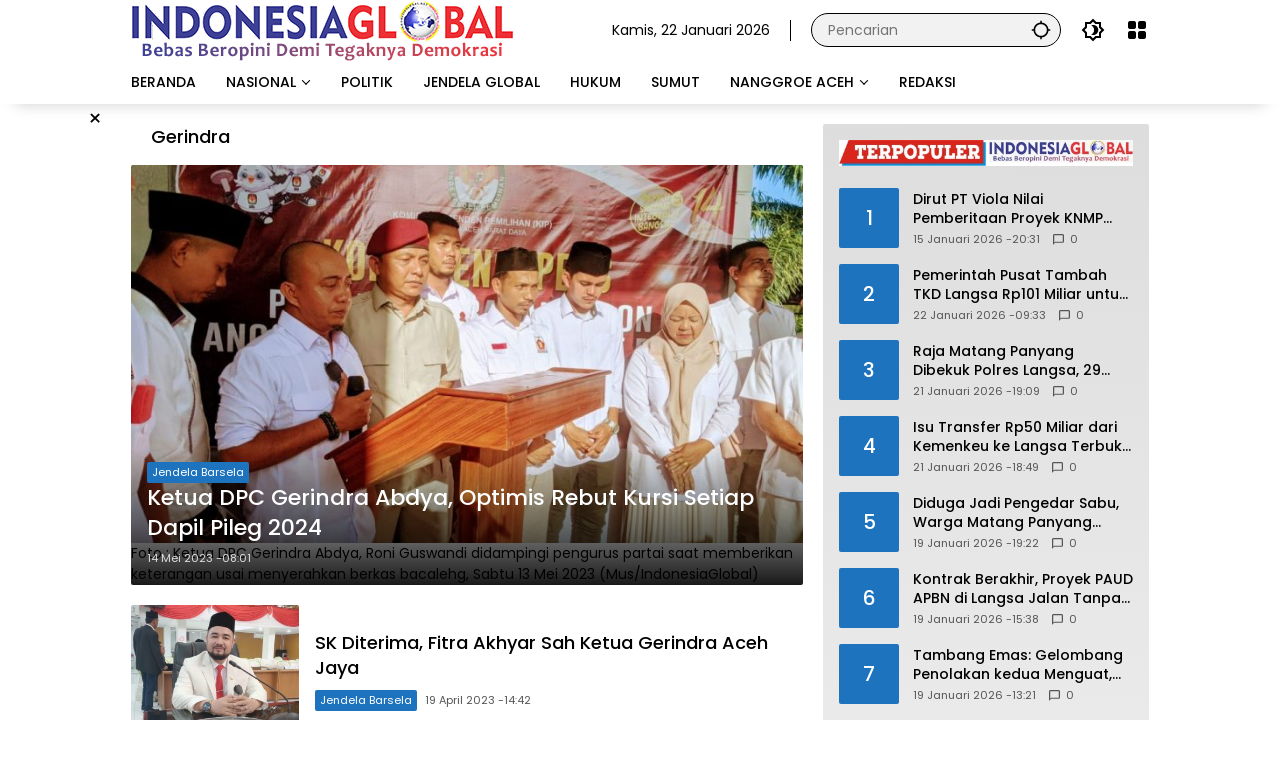

--- FILE ---
content_type: text/html; charset=UTF-8
request_url: https://indonesiaglobal.net/tag/gerindra/
body_size: 15655
content:
<!doctype html>
<html lang="id" itemscope itemtype="https://schema.org/WebSite">
<head>
	<meta charset="UTF-8">
	<meta name="viewport" content="width=device-width, initial-scale=1">
	<link rel="profile" href="https://gmpg.org/xfn/11">

	<meta name='robots' content='index, follow, max-image-preview:large, max-snippet:-1, max-video-preview:-1' />

	<!-- This site is optimized with the Yoast SEO Premium plugin v18.6 (Yoast SEO v26.8) - https://yoast.com/product/yoast-seo-premium-wordpress/ -->
	<title>Gerindra Arsip - Indonesiaglobal.net</title>
	<link rel="canonical" href="https://indonesiaglobal.net/tag/gerindra/" />
	<meta property="og:locale" content="id_ID" />
	<meta property="og:type" content="article" />
	<meta property="og:title" content="Gerindra Arsip" />
	<meta property="og:url" content="https://indonesiaglobal.net/tag/gerindra/" />
	<meta property="og:site_name" content="Indonesiaglobal.net" />
	<meta name="twitter:card" content="summary_large_image" />
	<script type="application/ld+json" class="yoast-schema-graph">{"@context":"https://schema.org","@graph":[{"@type":"CollectionPage","@id":"https://indonesiaglobal.net/tag/gerindra/","url":"https://indonesiaglobal.net/tag/gerindra/","name":"Gerindra Arsip - Indonesiaglobal.net","isPartOf":{"@id":"https://indonesiaglobal.net/#website"},"primaryImageOfPage":{"@id":"https://indonesiaglobal.net/tag/gerindra/#primaryimage"},"image":{"@id":"https://indonesiaglobal.net/tag/gerindra/#primaryimage"},"thumbnailUrl":"https://indonesiaglobal.net/wp-content/uploads/2023/05/IMG-20230513-WA0012.jpg","inLanguage":"id"},{"@type":"ImageObject","inLanguage":"id","@id":"https://indonesiaglobal.net/tag/gerindra/#primaryimage","url":"https://indonesiaglobal.net/wp-content/uploads/2023/05/IMG-20230513-WA0012.jpg","contentUrl":"https://indonesiaglobal.net/wp-content/uploads/2023/05/IMG-20230513-WA0012.jpg","width":1280,"height":720},{"@type":"WebSite","@id":"https://indonesiaglobal.net/#website","url":"https://indonesiaglobal.net/","name":"IndonesiaGlobal","description":"Bebas Beropini Demi Tegaknya Demokrasi","publisher":{"@id":"https://indonesiaglobal.net/#/schema/person/cebb6fd29ff71b88c549706fc29b6cb3"},"alternateName":"IndonesiaGlobal","potentialAction":[{"@type":"SearchAction","target":{"@type":"EntryPoint","urlTemplate":"https://indonesiaglobal.net/?s={search_term_string}"},"query-input":{"@type":"PropertyValueSpecification","valueRequired":true,"valueName":"search_term_string"}}],"inLanguage":"id"},{"@type":["Person","Organization"],"@id":"https://indonesiaglobal.net/#/schema/person/cebb6fd29ff71b88c549706fc29b6cb3","name":"ADNAN NS","image":{"@type":"ImageObject","inLanguage":"id","@id":"https://indonesiaglobal.net/#/schema/person/image/","url":"https://indonesiaglobal.net/wp-content/uploads/2023/03/cropped-cropped-logoign-1.png","contentUrl":"https://indonesiaglobal.net/wp-content/uploads/2023/03/cropped-cropped-logoign-1.png","width":383,"height":61,"caption":"ADNAN NS"},"logo":{"@id":"https://indonesiaglobal.net/#/schema/person/image/"},"sameAs":["http://indonesiaglobal.net"]}]}</script>
	<!-- / Yoast SEO Premium plugin. -->


<link rel='dns-prefetch' href='//stats.wp.com' />
<link rel="alternate" type="application/rss+xml" title="Indonesiaglobal.net &raquo; Feed" href="https://indonesiaglobal.net/feed/" />
<link rel="alternate" type="application/rss+xml" title="Indonesiaglobal.net &raquo; Umpan Komentar" href="https://indonesiaglobal.net/comments/feed/" />
<link rel="alternate" type="application/rss+xml" title="Indonesiaglobal.net &raquo; Gerindra Umpan Tag" href="https://indonesiaglobal.net/tag/gerindra/feed/" />
<style id='wp-img-auto-sizes-contain-inline-css'>
img:is([sizes=auto i],[sizes^="auto," i]){contain-intrinsic-size:3000px 1500px}
/*# sourceURL=wp-img-auto-sizes-contain-inline-css */
</style>
<link rel='stylesheet' id='menu-icons-extra-css' href='https://indonesiaglobal.net/wp-content/plugins/menu-icons/css/extra.min.css?ver=0.13.20' media='all' />
<link rel='stylesheet' id='profilegrid-user-profiles-groups-and-communities-css' href='https://indonesiaglobal.net/wp-content/plugins/profilegrid-user-profiles-groups-and-communities/public/css/profile-magic-public.css?ver=5.9.7.2' media='all' />
<link rel='stylesheet' id='pm-font-awesome-css' href='https://indonesiaglobal.net/wp-content/plugins/profilegrid-user-profiles-groups-and-communities/public/css/font-awesome.css?ver=5.9.7.2' media='all' />
<link rel='stylesheet' id='pg-password-checker-css' href='https://indonesiaglobal.net/wp-content/plugins/profilegrid-user-profiles-groups-and-communities/public/css/pg-password-checker.css?ver=5.9.7.2' media='all' />
<link rel='stylesheet' id='pg-profile-menu-css' href='https://indonesiaglobal.net/wp-content/plugins/profilegrid-user-profiles-groups-and-communities/public/css/pg-profile-menu.css?ver=5.9.7.2' media='all' />
<link rel='stylesheet' id='pg-responsive-css' href='https://indonesiaglobal.net/wp-content/plugins/profilegrid-user-profiles-groups-and-communities/public/css/pg-responsive-public.css?ver=5.9.7.2' media='all' />
<link rel='stylesheet' id='wp-polls-css' href='https://indonesiaglobal.net/wp-content/plugins/wp-polls/polls-css.css?ver=2.77.3' media='all' />
<style id='wp-polls-inline-css'>
.wp-polls .pollbar {
	margin: 1px;
	font-size: 6px;
	line-height: 8px;
	height: 8px;
	background-image: url('https://indonesiaglobal.net/wp-content/plugins/wp-polls/images/default/pollbg.gif');
	border: 1px solid #c8c8c8;
}

/*# sourceURL=wp-polls-inline-css */
</style>
<link rel='stylesheet' id='wpmedia-fonts-css' href='https://indonesiaglobal.net/wp-content/fonts/40cb519461a9c50fe937b1f7666b41db.css?ver=1.1.7' media='all' />
<link rel='stylesheet' id='wpmedia-style-css' href='https://indonesiaglobal.net/wp-content/themes/wpmedia/style.css?ver=1.1.7' media='all' />
<style id='wpmedia-style-inline-css'>
h1,h2,h3,h4,h5,h6,.reltitle,.site-title,.gmr-mainmenu ul > li > a,.gmr-secondmenu-dropdown ul > li > a,.gmr-sidemenu ul li a,.gmr-sidemenu .side-textsocial,.heading-text,.gmr-mobilemenu ul li a,#navigationamp ul li a{font-family:Poppins;font-weight:500;}h1 strong,h2 strong,h3 strong,h4 strong,h5 strong,h6 strong{font-weight:700;}.entry-content-single{font-size:16px;}body{font-family:Poppins;--font-reguler:400;--font-bold:700;--mainmenu-bgcolor:#ffffff;--mainmenu-secondbgcolor:#ffffff;--background-color:#ffffff;--main-color:#000000;--widget-title:#000000;--link-color-body:#000000;--hoverlink-color-body:#dd0000;--border-color:#000000;--button-bgcolor:#dd3333;--button-color:#ffffff;--header-bgcolor:#ffffff;--topnav-color:#000000;--topnav-link-color:#000000;--topnav-linkhover-color:#dd3333;--mainmenu-color:#000000;--mainmenu-hovercolor:#dd0000;--content-bgcolor:#ffffff;--content-greycolor:#555555;--greybody-bgcolor:#ffffff;--footer-bgcolor:#ffffff;--footer-color:#000000;--footer-linkcolor:#000000;--footer-hover-linkcolor:#dd0000;}body,body.dark-theme{--scheme-color:#1e73be;--secondscheme-color:#ffffff;--mainmenu-direction:72deg;}/* Generate Using Cache */
/*# sourceURL=wpmedia-style-inline-css */
</style>
<script src="https://indonesiaglobal.net/wp-includes/js/jquery/jquery.min.js?ver=3.7.1" id="jquery-core-js"></script>
<script src="https://indonesiaglobal.net/wp-includes/js/jquery/jquery-migrate.min.js?ver=3.4.1" id="jquery-migrate-js"></script>
<script src="https://indonesiaglobal.net/wp-content/plugins/profilegrid-user-profiles-groups-and-communities/public/js/pg-profile-menu.js?ver=5.9.7.2" id="pg-profile-menu.js-js"></script>
<script id="profilegrid-user-profiles-groups-and-communities-js-extra">
var pm_ajax_object = {"ajax_url":"https://indonesiaglobal.net/wp-admin/admin-ajax.php","plugin_emoji_url":"https://indonesiaglobal.net/wp-content/plugins/profilegrid-user-profiles-groups-and-communities/public/partials/images/img","nonce":"d14f8106bf"};
var pm_error_object = {"valid_email":"Silakan masukkan alamat email yang valid.","valid_number":"Silakan masukkan nomor yang valid.","valid_date":"Please enter a valid date (yyyy-mm-dd format).","required_field":"Kolom ini wajib diisi.","required_comman_field":"Silakan isi semua kolom yang wajib diisi.","file_type":"Jenis file ini tidak diizinkan.","short_password":"Kata sandi Anda setidaknya harus sepanjang 7 karakter.","pass_not_match":"Kata sandi dan konfirmasi kata sandi tidak cocok.","user_exist":"Maaf, nama anggota sudah ada.","email_exist":"Maaf, email sudah ada.","show_more":"Selengkapnya...","show_less":"Ciutkan","user_not_exit":"Nama anggota tidak ada.","password_change_successfully":"Kata Sandi berhasil diubah","allow_file_ext":"jpg|jpeg|png|gif|webp|avif","valid_phone_number":"Silahkan masukkan nomor telepon yang valid.","valid_mobile_number":"Silakan masukkan nomor ponsel yang valid.","valid_facebook_url":"Silakan masukkan URL Facebook yang valid.","valid_twitter_url":"Please enter a X url.","valid_google_url":"Silakan masukkan URL Google yang valid.","valid_linked_in_url":"Silakan masukkan URL LinkedIn yang valid.","valid_youtube_url":"Silakan masukkan URL Youtube yang valid.","valid_mixcloud_url":"Silakan masukkan URL Mixcloud yang valid.","valid_soundcloud_url":"Silakan masukkan URL SoundCloud yang valid.","valid_instagram_url":"Silakan masukkan URL Instagram yang valid.","crop_alert_error":"Silakan pilih wilayah pemangkasan lalu tekan kirim.","admin_note_error":"Tidak dapat menambahkan catatan kosong. Silakan tulis sesuatu dan coba lagi.","empty_message_error":"Tidak dapat mengirim pesan kosong. Silakan ketik sesuatu.","invite_limit_error":"Hanya sepuluh anggota yang dapat diundang dalam satu waktu.","no_more_result":"Tidak Ada Hasil Lain yang Ditemukan","delete_friend_request":"Ini akan menghapus permintaan pertemanan dari anggota yang dipilih. Apakah Anda ingin melanjutkan?","remove_friend":"Ini akan menghapus anggota yang dipilih dari daftar teman Anda. Apakah Anda ingin melanjutkan?","accept_friend_request_conf":"Ini akan menerima permintaan dari anggota yang dipilih. Apakah Anda ingin melanjutkan?","cancel_friend_request":"Ini akan membatalkan permintaan dari anggota yang dipilih. Apakah Anda ingin melanjutkan?","next":"Selanjutnya","back":"Kembali","submit":"Kirim","empty_chat_message":"Maaf, Anda tidak dapat mengirim pesan kosong. Silakan tulis sesuatu dan coba kirimkan lagi.","login_url":"https://indonesiaglobal.net/login/?password=changed"};
var pm_fields_object = {"dateformat":"yy-mm-dd"};
//# sourceURL=profilegrid-user-profiles-groups-and-communities-js-extra
</script>
<script src="https://indonesiaglobal.net/wp-content/plugins/profilegrid-user-profiles-groups-and-communities/public/js/profile-magic-public.js?ver=5.9.7.2" id="profilegrid-user-profiles-groups-and-communities-js"></script>
<script src="https://indonesiaglobal.net/wp-content/plugins/profilegrid-user-profiles-groups-and-communities/public/js/modernizr-custom.min.js?ver=5.9.7.2" id="modernizr-custom.min.js-js"></script>

<!-- OG: 3.3.8 -->
<meta property="og:image" content="https://indonesiaglobal.net/wp-content/uploads/2022/09/cropped-logo.png"><meta property="og:type" content="website"><meta property="og:locale" content="id"><meta property="og:site_name" content="Indonesiaglobal.net"><meta property="og:url" content="https://indonesiaglobal.net/tag/gerindra/"><meta property="og:title" content="Gerindra Arsip - Indonesiaglobal.net">

<meta property="twitter:partner" content="ogwp"><meta property="twitter:title" content="Gerindra Arsip - Indonesiaglobal.net"><meta property="twitter:url" content="https://indonesiaglobal.net/tag/gerindra/">
<meta itemprop="image" content="https://indonesiaglobal.net/wp-content/uploads/2022/09/cropped-logo.png"><meta itemprop="name" content="Gerindra Arsip - Indonesiaglobal.net">
<!-- /OG -->

<link rel="https://api.w.org/" href="https://indonesiaglobal.net/wp-json/" /><link rel="alternate" title="JSON" type="application/json" href="https://indonesiaglobal.net/wp-json/wp/v2/tags/4736" /><link rel="EditURI" type="application/rsd+xml" title="RSD" href="https://indonesiaglobal.net/xmlrpc.php?rsd" />
<meta name="generator" content="WordPress 6.9" />
<script async src="https://pagead2.googlesyndication.com/pagead/js/adsbygoogle.js?client=ca-pub-9957836330363980"
     crossorigin="anonymous"></script>
	<style>img#wpstats{display:none}</style>
		<link rel="icon" href="https://indonesiaglobal.net/wp-content/uploads/2022/09/cropped-logo-80x80.png" sizes="32x32" />
<link rel="icon" href="https://indonesiaglobal.net/wp-content/uploads/2022/09/cropped-logo.png" sizes="192x192" />
<link rel="apple-touch-icon" href="https://indonesiaglobal.net/wp-content/uploads/2022/09/cropped-logo.png" />
<meta name="msapplication-TileImage" content="https://indonesiaglobal.net/wp-content/uploads/2022/09/cropped-logo.png" />
		<style id="wp-custom-css">
			* {
  -webkit-touch-callout: none; /* iOS Safari */
  -webkit-user-select: none; /* Safari */
  -khtml-user-select: none; /* Konqueror HTML */
  -moz-user-select: none; /* Old versions of Firefox */
  -ms-user-select: none; /* Internet Explorer/Edge */
  user-select: none; /* Non-prefixed version, currently supported by Chrome, Opera and Firefox */
}


.gmr-nextposts-button {display: none !important;}

.entry-header-single .cat-links-content {display:none !important;}		</style>
		<style id='wp-block-paragraph-inline-css'>
.is-small-text{font-size:.875em}.is-regular-text{font-size:1em}.is-large-text{font-size:2.25em}.is-larger-text{font-size:3em}.has-drop-cap:not(:focus):first-letter{float:left;font-size:8.4em;font-style:normal;font-weight:100;line-height:.68;margin:.05em .1em 0 0;text-transform:uppercase}body.rtl .has-drop-cap:not(:focus):first-letter{float:none;margin-left:.1em}p.has-drop-cap.has-background{overflow:hidden}:root :where(p.has-background){padding:1.25em 2.375em}:where(p.has-text-color:not(.has-link-color)) a{color:inherit}p.has-text-align-left[style*="writing-mode:vertical-lr"],p.has-text-align-right[style*="writing-mode:vertical-rl"]{rotate:180deg}
/*# sourceURL=https://indonesiaglobal.net/wp-includes/blocks/paragraph/style.min.css */
</style>
<style id='global-styles-inline-css'>
:root{--wp--preset--aspect-ratio--square: 1;--wp--preset--aspect-ratio--4-3: 4/3;--wp--preset--aspect-ratio--3-4: 3/4;--wp--preset--aspect-ratio--3-2: 3/2;--wp--preset--aspect-ratio--2-3: 2/3;--wp--preset--aspect-ratio--16-9: 16/9;--wp--preset--aspect-ratio--9-16: 9/16;--wp--preset--color--black: #000000;--wp--preset--color--cyan-bluish-gray: #abb8c3;--wp--preset--color--white: #ffffff;--wp--preset--color--pale-pink: #f78da7;--wp--preset--color--vivid-red: #cf2e2e;--wp--preset--color--luminous-vivid-orange: #ff6900;--wp--preset--color--luminous-vivid-amber: #fcb900;--wp--preset--color--light-green-cyan: #7bdcb5;--wp--preset--color--vivid-green-cyan: #00d084;--wp--preset--color--pale-cyan-blue: #8ed1fc;--wp--preset--color--vivid-cyan-blue: #0693e3;--wp--preset--color--vivid-purple: #9b51e0;--wp--preset--gradient--vivid-cyan-blue-to-vivid-purple: linear-gradient(135deg,rgb(6,147,227) 0%,rgb(155,81,224) 100%);--wp--preset--gradient--light-green-cyan-to-vivid-green-cyan: linear-gradient(135deg,rgb(122,220,180) 0%,rgb(0,208,130) 100%);--wp--preset--gradient--luminous-vivid-amber-to-luminous-vivid-orange: linear-gradient(135deg,rgb(252,185,0) 0%,rgb(255,105,0) 100%);--wp--preset--gradient--luminous-vivid-orange-to-vivid-red: linear-gradient(135deg,rgb(255,105,0) 0%,rgb(207,46,46) 100%);--wp--preset--gradient--very-light-gray-to-cyan-bluish-gray: linear-gradient(135deg,rgb(238,238,238) 0%,rgb(169,184,195) 100%);--wp--preset--gradient--cool-to-warm-spectrum: linear-gradient(135deg,rgb(74,234,220) 0%,rgb(151,120,209) 20%,rgb(207,42,186) 40%,rgb(238,44,130) 60%,rgb(251,105,98) 80%,rgb(254,248,76) 100%);--wp--preset--gradient--blush-light-purple: linear-gradient(135deg,rgb(255,206,236) 0%,rgb(152,150,240) 100%);--wp--preset--gradient--blush-bordeaux: linear-gradient(135deg,rgb(254,205,165) 0%,rgb(254,45,45) 50%,rgb(107,0,62) 100%);--wp--preset--gradient--luminous-dusk: linear-gradient(135deg,rgb(255,203,112) 0%,rgb(199,81,192) 50%,rgb(65,88,208) 100%);--wp--preset--gradient--pale-ocean: linear-gradient(135deg,rgb(255,245,203) 0%,rgb(182,227,212) 50%,rgb(51,167,181) 100%);--wp--preset--gradient--electric-grass: linear-gradient(135deg,rgb(202,248,128) 0%,rgb(113,206,126) 100%);--wp--preset--gradient--midnight: linear-gradient(135deg,rgb(2,3,129) 0%,rgb(40,116,252) 100%);--wp--preset--font-size--small: 13px;--wp--preset--font-size--medium: 20px;--wp--preset--font-size--large: 36px;--wp--preset--font-size--x-large: 42px;--wp--preset--spacing--20: 0.44rem;--wp--preset--spacing--30: 0.67rem;--wp--preset--spacing--40: 1rem;--wp--preset--spacing--50: 1.5rem;--wp--preset--spacing--60: 2.25rem;--wp--preset--spacing--70: 3.38rem;--wp--preset--spacing--80: 5.06rem;--wp--preset--shadow--natural: 6px 6px 9px rgba(0, 0, 0, 0.2);--wp--preset--shadow--deep: 12px 12px 50px rgba(0, 0, 0, 0.4);--wp--preset--shadow--sharp: 6px 6px 0px rgba(0, 0, 0, 0.2);--wp--preset--shadow--outlined: 6px 6px 0px -3px rgb(255, 255, 255), 6px 6px rgb(0, 0, 0);--wp--preset--shadow--crisp: 6px 6px 0px rgb(0, 0, 0);}:where(.is-layout-flex){gap: 0.5em;}:where(.is-layout-grid){gap: 0.5em;}body .is-layout-flex{display: flex;}.is-layout-flex{flex-wrap: wrap;align-items: center;}.is-layout-flex > :is(*, div){margin: 0;}body .is-layout-grid{display: grid;}.is-layout-grid > :is(*, div){margin: 0;}:where(.wp-block-columns.is-layout-flex){gap: 2em;}:where(.wp-block-columns.is-layout-grid){gap: 2em;}:where(.wp-block-post-template.is-layout-flex){gap: 1.25em;}:where(.wp-block-post-template.is-layout-grid){gap: 1.25em;}.has-black-color{color: var(--wp--preset--color--black) !important;}.has-cyan-bluish-gray-color{color: var(--wp--preset--color--cyan-bluish-gray) !important;}.has-white-color{color: var(--wp--preset--color--white) !important;}.has-pale-pink-color{color: var(--wp--preset--color--pale-pink) !important;}.has-vivid-red-color{color: var(--wp--preset--color--vivid-red) !important;}.has-luminous-vivid-orange-color{color: var(--wp--preset--color--luminous-vivid-orange) !important;}.has-luminous-vivid-amber-color{color: var(--wp--preset--color--luminous-vivid-amber) !important;}.has-light-green-cyan-color{color: var(--wp--preset--color--light-green-cyan) !important;}.has-vivid-green-cyan-color{color: var(--wp--preset--color--vivid-green-cyan) !important;}.has-pale-cyan-blue-color{color: var(--wp--preset--color--pale-cyan-blue) !important;}.has-vivid-cyan-blue-color{color: var(--wp--preset--color--vivid-cyan-blue) !important;}.has-vivid-purple-color{color: var(--wp--preset--color--vivid-purple) !important;}.has-black-background-color{background-color: var(--wp--preset--color--black) !important;}.has-cyan-bluish-gray-background-color{background-color: var(--wp--preset--color--cyan-bluish-gray) !important;}.has-white-background-color{background-color: var(--wp--preset--color--white) !important;}.has-pale-pink-background-color{background-color: var(--wp--preset--color--pale-pink) !important;}.has-vivid-red-background-color{background-color: var(--wp--preset--color--vivid-red) !important;}.has-luminous-vivid-orange-background-color{background-color: var(--wp--preset--color--luminous-vivid-orange) !important;}.has-luminous-vivid-amber-background-color{background-color: var(--wp--preset--color--luminous-vivid-amber) !important;}.has-light-green-cyan-background-color{background-color: var(--wp--preset--color--light-green-cyan) !important;}.has-vivid-green-cyan-background-color{background-color: var(--wp--preset--color--vivid-green-cyan) !important;}.has-pale-cyan-blue-background-color{background-color: var(--wp--preset--color--pale-cyan-blue) !important;}.has-vivid-cyan-blue-background-color{background-color: var(--wp--preset--color--vivid-cyan-blue) !important;}.has-vivid-purple-background-color{background-color: var(--wp--preset--color--vivid-purple) !important;}.has-black-border-color{border-color: var(--wp--preset--color--black) !important;}.has-cyan-bluish-gray-border-color{border-color: var(--wp--preset--color--cyan-bluish-gray) !important;}.has-white-border-color{border-color: var(--wp--preset--color--white) !important;}.has-pale-pink-border-color{border-color: var(--wp--preset--color--pale-pink) !important;}.has-vivid-red-border-color{border-color: var(--wp--preset--color--vivid-red) !important;}.has-luminous-vivid-orange-border-color{border-color: var(--wp--preset--color--luminous-vivid-orange) !important;}.has-luminous-vivid-amber-border-color{border-color: var(--wp--preset--color--luminous-vivid-amber) !important;}.has-light-green-cyan-border-color{border-color: var(--wp--preset--color--light-green-cyan) !important;}.has-vivid-green-cyan-border-color{border-color: var(--wp--preset--color--vivid-green-cyan) !important;}.has-pale-cyan-blue-border-color{border-color: var(--wp--preset--color--pale-cyan-blue) !important;}.has-vivid-cyan-blue-border-color{border-color: var(--wp--preset--color--vivid-cyan-blue) !important;}.has-vivid-purple-border-color{border-color: var(--wp--preset--color--vivid-purple) !important;}.has-vivid-cyan-blue-to-vivid-purple-gradient-background{background: var(--wp--preset--gradient--vivid-cyan-blue-to-vivid-purple) !important;}.has-light-green-cyan-to-vivid-green-cyan-gradient-background{background: var(--wp--preset--gradient--light-green-cyan-to-vivid-green-cyan) !important;}.has-luminous-vivid-amber-to-luminous-vivid-orange-gradient-background{background: var(--wp--preset--gradient--luminous-vivid-amber-to-luminous-vivid-orange) !important;}.has-luminous-vivid-orange-to-vivid-red-gradient-background{background: var(--wp--preset--gradient--luminous-vivid-orange-to-vivid-red) !important;}.has-very-light-gray-to-cyan-bluish-gray-gradient-background{background: var(--wp--preset--gradient--very-light-gray-to-cyan-bluish-gray) !important;}.has-cool-to-warm-spectrum-gradient-background{background: var(--wp--preset--gradient--cool-to-warm-spectrum) !important;}.has-blush-light-purple-gradient-background{background: var(--wp--preset--gradient--blush-light-purple) !important;}.has-blush-bordeaux-gradient-background{background: var(--wp--preset--gradient--blush-bordeaux) !important;}.has-luminous-dusk-gradient-background{background: var(--wp--preset--gradient--luminous-dusk) !important;}.has-pale-ocean-gradient-background{background: var(--wp--preset--gradient--pale-ocean) !important;}.has-electric-grass-gradient-background{background: var(--wp--preset--gradient--electric-grass) !important;}.has-midnight-gradient-background{background: var(--wp--preset--gradient--midnight) !important;}.has-small-font-size{font-size: var(--wp--preset--font-size--small) !important;}.has-medium-font-size{font-size: var(--wp--preset--font-size--medium) !important;}.has-large-font-size{font-size: var(--wp--preset--font-size--large) !important;}.has-x-large-font-size{font-size: var(--wp--preset--font-size--x-large) !important;}
/*# sourceURL=global-styles-inline-css */
</style>
<style id='wpmedia-popular-1-inline-css'>
#wpmedia-popular-1 {padding: 16px;background:linear-gradient(1deg,var(--widget-color1, #efefef) 0%, var(--widget-color2, #dddddd) 100%);}#wpmedia-popular-1 .big-thumb {margin: 0 -16px;border-radius: 0 !important;}
/*# sourceURL=wpmedia-popular-1-inline-css */
</style>
</head>

<body class="archive tag tag-gerindra tag-4736 custom-background wp-custom-logo wp-embed-responsive wp-theme-wpmedia idtheme kentooz hfeed theme-wpmedia">
	<a class="skip-link screen-reader-text" href="#primary">Langsung ke konten</a>
		<div id="page" class="site">
		<div id="topnavwrap" class="gmr-topnavwrap clearfix">
			<div class="container">
				<header id="masthead" class="list-flex site-header">
					<div class="row-flex gmr-navleft">
						<div class="site-branding">
							<div class="gmr-logo"><a class="custom-logo-link" href="https://indonesiaglobal.net/" title="Indonesiaglobal.net" rel="home"><img class="custom-logo" src="https://indonesiaglobal.net/wp-content/uploads/2023/03/cropped-cropped-logoign-1.png" width="383" height="61" alt="Indonesiaglobal.net" loading="lazy" /></a></div>						</div><!-- .site-branding -->
					</div>

					<div class="row-flex gmr-navright">
						<span class="gmr-top-date" data-lang="id"></span><div class="gmr-search desktop-only">
				<form method="get" class="gmr-searchform searchform" action="https://indonesiaglobal.net/">
					<input type="text" name="s" id="s" placeholder="Pencarian" />
					<input type="hidden" name="post_type[]" value="post" />
					<button type="submit" role="button" class="gmr-search-submit gmr-search-icon" aria-label="Kirim">
						<svg xmlns="http://www.w3.org/2000/svg" height="24px" viewBox="0 0 24 24" width="24px" fill="currentColor"><path d="M0 0h24v24H0V0z" fill="none"/><path d="M20.94 11c-.46-4.17-3.77-7.48-7.94-7.94V1h-2v2.06C6.83 3.52 3.52 6.83 3.06 11H1v2h2.06c.46 4.17 3.77 7.48 7.94 7.94V23h2v-2.06c4.17-.46 7.48-3.77 7.94-7.94H23v-2h-2.06zM12 19c-3.87 0-7-3.13-7-7s3.13-7 7-7 7 3.13 7 7-3.13 7-7 7z"/></svg>
					</button>
				</form>
			</div><button role="button" class="darkmode-button topnav-button" aria-label="Mode Gelap"><svg xmlns="http://www.w3.org/2000/svg" height="24px" viewBox="0 0 24 24" width="24px" fill="currentColor"><path d="M0 0h24v24H0V0z" fill="none"/><path d="M20 8.69V4h-4.69L12 .69 8.69 4H4v4.69L.69 12 4 15.31V20h4.69L12 23.31 15.31 20H20v-4.69L23.31 12 20 8.69zm-2 5.79V18h-3.52L12 20.48 9.52 18H6v-3.52L3.52 12 6 9.52V6h3.52L12 3.52 14.48 6H18v3.52L20.48 12 18 14.48zM12.29 7c-.74 0-1.45.17-2.08.46 1.72.79 2.92 2.53 2.92 4.54s-1.2 3.75-2.92 4.54c.63.29 1.34.46 2.08.46 2.76 0 5-2.24 5-5s-2.24-5-5-5z"/></svg></button><div class="gmr-menugrid-btn gmrclick-container"><button id="menugrid-button" class="topnav-button gmrbtnclick" aria-label="Buka Menu"><svg xmlns="http://www.w3.org/2000/svg" enable-background="new 0 0 24 24" height="24px" viewBox="0 0 24 24" width="24px" fill="currentColor"><g><rect fill="none" height="24" width="24"/></g><g><g><path d="M5,11h4c1.1,0,2-0.9,2-2V5c0-1.1-0.9-2-2-2H5C3.9,3,3,3.9,3,5v4C3,10.1,3.9,11,5,11z"/><path d="M5,21h4c1.1,0,2-0.9,2-2v-4c0-1.1-0.9-2-2-2H5c-1.1,0-2,0.9-2,2v4C3,20.1,3.9,21,5,21z"/><path d="M13,5v4c0,1.1,0.9,2,2,2h4c1.1,0,2-0.9,2-2V5c0-1.1-0.9-2-2-2h-4C13.9,3,13,3.9,13,5z"/><path d="M15,21h4c1.1,0,2-0.9,2-2v-4c0-1.1-0.9-2-2-2h-4c-1.1,0-2,0.9-2,2v4C13,20.1,13.9,21,15,21z"/></g></g></svg></button><div id="dropdown-container" class="gmr-secondmenu-dropdown gmr-dropdown col-2"></div></div><button id="gmr-responsive-menu" role="button" class="mobile-only" aria-label="Menu" data-target="#gmr-sidemenu-id" data-toggle="onoffcanvas" aria-expanded="false" rel="nofollow"><svg xmlns="http://www.w3.org/2000/svg" width="24" height="24" viewBox="0 0 24 24"><path fill="currentColor" d="m19.31 18.9l3.08 3.1L21 23.39l-3.12-3.07c-.69.43-1.51.68-2.38.68c-2.5 0-4.5-2-4.5-4.5s2-4.5 4.5-4.5s4.5 2 4.5 4.5c0 .88-.25 1.71-.69 2.4m-3.81.1a2.5 2.5 0 0 0 0-5a2.5 2.5 0 0 0 0 5M21 4v2H3V4h18M3 16v-2h6v2H3m0-5V9h18v2h-2.03c-1.01-.63-2.2-1-3.47-1s-2.46.37-3.47 1H3Z"/></svg></button>					</div>
				</header>
			</div><!-- .container -->
			<nav id="main-nav" class="main-navigation gmr-mainmenu">
				<div class="container">
					<ul id="primary-menu" class="menu"><li id="menu-item-21207" class="menu-item menu-item-type-custom menu-item-object-custom menu-item-home menu-item-21207"><a href="https://indonesiaglobal.net/"><span>BERANDA</span></a></li>
<li id="menu-item-138" class="menu-item menu-item-type-taxonomy menu-item-object-category menu-item-has-children menu-item-138"><a href="https://indonesiaglobal.net/category/nasional/"><span>NASIONAL</span></a>
<ul class="sub-menu">
	<li id="menu-item-11915" class="menu-item menu-item-type-taxonomy menu-item-object-category menu-item-11915"><a href="https://indonesiaglobal.net/category/jabodetabek/"><span>Jabodetabek</span></a></li>
	<li id="menu-item-140" class="menu-item menu-item-type-taxonomy menu-item-object-category menu-item-140"><a href="https://indonesiaglobal.net/category/ekonomi/"><span>Ekonomi</span></a></li>
	<li id="menu-item-142" class="menu-item menu-item-type-taxonomy menu-item-object-category menu-item-142"><a href="https://indonesiaglobal.net/category/opini/"><span>Opini</span></a></li>
</ul>
</li>
<li id="menu-item-139" class="menu-item menu-item-type-taxonomy menu-item-object-category menu-item-139"><a href="https://indonesiaglobal.net/category/politik/"><span>POLITIK</span></a></li>
<li id="menu-item-35310" class="menu-item menu-item-type-taxonomy menu-item-object-category menu-item-35310"><a href="https://indonesiaglobal.net/category/internasional/"><span>JENDELA GLOBAL</span></a></li>
<li id="menu-item-35311" class="menu-item menu-item-type-taxonomy menu-item-object-category menu-item-35311"><a href="https://indonesiaglobal.net/category/hukum/"><span>HUKUM</span></a></li>
<li id="menu-item-141" class="menu-item menu-item-type-taxonomy menu-item-object-category menu-item-141"><a href="https://indonesiaglobal.net/category/sumut/"><span>SUMUT</span></a></li>
<li id="menu-item-132" class="menu-item menu-item-type-taxonomy menu-item-object-category menu-item-has-children menu-item-132"><a href="https://indonesiaglobal.net/category/nanggroe-aceh/"><span>NANGGROE ACEH</span></a>
<ul class="sub-menu">
	<li id="menu-item-21198" class="menu-item menu-item-type-taxonomy menu-item-object-category menu-item-21198"><a href="https://indonesiaglobal.net/category/nanggroe-aceh/banda-aceh/"><span>Banda Aceh</span></a></li>
	<li id="menu-item-21199" class="menu-item menu-item-type-taxonomy menu-item-object-category menu-item-21199"><a href="https://indonesiaglobal.net/category/nanggroe-aceh/aceh-besar/"><span>Aceh Besar</span></a></li>
	<li id="menu-item-21200" class="menu-item menu-item-type-taxonomy menu-item-object-category menu-item-21200"><a href="https://indonesiaglobal.net/category/nanggroe-aceh/sabang/"><span>Sabang</span></a></li>
	<li id="menu-item-11914" class="menu-item menu-item-type-taxonomy menu-item-object-category menu-item-11914"><a href="https://indonesiaglobal.net/category/nanggroe-aceh/jendela-pantimmura/"><span>Jendela Pantimmura</span></a></li>
	<li id="menu-item-11922" class="menu-item menu-item-type-taxonomy menu-item-object-category menu-item-11922"><a href="https://indonesiaglobal.net/category/nanggroe-aceh/jendela-ala/"><span>Jendela Barsela</span></a></li>
	<li id="menu-item-87" class="menu-item menu-item-type-taxonomy menu-item-object-category menu-item-87"><a href="https://indonesiaglobal.net/category/nanggroe-aceh/jendela-barsela/"><span>Jendela Ala</span></a></li>
	<li id="menu-item-136" class="menu-item menu-item-type-taxonomy menu-item-object-category menu-item-136"><a href="https://indonesiaglobal.net/category/jendela-sabang-merauke/"><span>Jendela Sabang Merauke</span></a></li>
</ul>
</li>
<li id="menu-item-98" class="menu-item menu-item-type-post_type menu-item-object-page menu-item-98"><a href="https://indonesiaglobal.net/redaksi/"><span>REDAKSI</span></a></li>
</ul>				</div>
			</nav><!-- #main-nav -->
		</div><!-- #topnavwrap -->

		<div class="gmr-floatbanner gmr-floatbanner-left gmrclose-element"><button class="gmrbtnclose" title="tutup">&times;</button><script async custom-element="amp-auto-ads"
        src="https://cdn.ampproject.org/v0/amp-auto-ads-0.1.js">
</script></div>		
		
		
		<div id="content" class="gmr-content">
			<div class="container">
				<div class="row">

	<main id="primary" class="site-main col-md-8">

					<header class="page-header">
				<h1 class="page-title sub-title">Gerindra</h1>			</header><!-- .page-header -->

			<div class="idt-contentbig">
<article id="post-16524" class="post type-post idt-cbbox hentry">
	<div class="box-bigitem">
					<a class="post-thumbnail" href="https://indonesiaglobal.net/2023/05/14/ketua-dpc-gerindra-abdya-optimis-rebut-kursi-setiap-dapil-pileg-2024/" title="Ketua DPC Gerindra Abdya, Optimis Rebut Kursi Setiap Dapil Pileg 2024">
				<img width="680" height="383" src="https://indonesiaglobal.net/wp-content/uploads/2023/05/IMG-20230513-WA0012-1024x576.jpg" class="attachment-large size-large wp-post-image" alt="Ketua DPC Gerindra Abdya, Optimis Rebut Kursi Setiap Dapil Pileg 2024" decoding="async" fetchpriority="high" srcset="https://indonesiaglobal.net/wp-content/uploads/2023/05/IMG-20230513-WA0012-1024x576.jpg 1024w, https://indonesiaglobal.net/wp-content/uploads/2023/05/IMG-20230513-WA0012-300x169.jpg 300w, https://indonesiaglobal.net/wp-content/uploads/2023/05/IMG-20230513-WA0012-768x432.jpg 768w, https://indonesiaglobal.net/wp-content/uploads/2023/05/IMG-20230513-WA0012.jpg 1280w" sizes="(max-width: 680px) 100vw, 680px" /><div class="ccfic"><span class="ccfic-text">Foto : Ketua DPC Gerindra Abdya, Roni Guswandi didampingi pengurus partai saat memberikan keterangan usai menyerahkan berkas bacalehg, Sabtu 13 Mei 2023 (Mus/IndonesiaGlobal)</span></div>			</a>
					<div class="box-content">
			<span class="cat-links-content"><a href="https://indonesiaglobal.net/category/nanggroe-aceh/jendela-ala/" title="Lihat semua posts di Jendela Barsela">Jendela Barsela</a></span>			<h2 class="entry-title"><a href="https://indonesiaglobal.net/2023/05/14/ketua-dpc-gerindra-abdya-optimis-rebut-kursi-setiap-dapil-pileg-2024/" title="Ketua DPC Gerindra Abdya, Optimis Rebut Kursi Setiap Dapil Pileg 2024" rel="bookmark">Ketua DPC Gerindra Abdya, Optimis Rebut Kursi Setiap Dapil Pileg 2024</a></h2>			<div class="gmr-meta-topic"><span class="meta-content"><span class="posted-on"><time class="entry-date published updated" datetime="2023-05-14T08:01:54+07:00">14 Mei 2023 -08:01</time></span></span></div>			<div class="entry-footer entry-footer-archive">
				<div class="posted-by"> <span class="author vcard"><a class="url fn n" href="https://indonesiaglobal.net/author/mustafaruddin/" title="MUSTAFARUDIN">MUSTAFARUDIN</a></span></div>			</div><!-- .entry-footer -->
		</div>
	</div>
</article><!-- #post-16524 -->
</div>
			<div id="infinite-container">
<article id="post-16051" class="post type-post hentry">
	<div class="box-item">
					<a class="post-thumbnail" href="https://indonesiaglobal.net/2023/04/19/sk-diterima-fitra-akhyar-sah-ketua-gerindra-aceh-jaya/" title="SK Diterima, Fitra Akhyar Sah Ketua Gerindra Aceh Jaya">
				<img width="124" height="130" src="https://indonesiaglobal.net/wp-content/uploads/2023/04/IMG-20230419-WA0053-1-285x300.jpg" class="attachment-medium size-medium wp-post-image" alt="SK Diterima, Fitra Akhyar Sah Ketua Gerindra Aceh Jaya" decoding="async" srcset="https://indonesiaglobal.net/wp-content/uploads/2023/04/IMG-20230419-WA0053-1-285x300.jpg 285w, https://indonesiaglobal.net/wp-content/uploads/2023/04/IMG-20230419-WA0053-1-973x1024.jpg 973w, https://indonesiaglobal.net/wp-content/uploads/2023/04/IMG-20230419-WA0053-1-768x808.jpg 768w, https://indonesiaglobal.net/wp-content/uploads/2023/04/IMG-20230419-WA0053-1-1024x1078.jpg 1024w, https://indonesiaglobal.net/wp-content/uploads/2023/04/IMG-20230419-WA0053-1.jpg 1254w" sizes="(max-width: 124px) 100vw, 124px" /><div class="ccfic"></div>			</a>
					<div class="box-content">
			<h2 class="entry-title"><a href="https://indonesiaglobal.net/2023/04/19/sk-diterima-fitra-akhyar-sah-ketua-gerindra-aceh-jaya/" title="SK Diterima, Fitra Akhyar Sah Ketua Gerindra Aceh Jaya" rel="bookmark">SK Diterima, Fitra Akhyar Sah Ketua Gerindra Aceh Jaya</a></h2>			<div class="gmr-meta-topic"><span class="meta-content"><span class="cat-links-content"><a href="https://indonesiaglobal.net/category/nanggroe-aceh/jendela-ala/" title="Lihat semua posts di Jendela Barsela">Jendela Barsela</a></span><span class="posted-on"><time class="entry-date published" datetime="2023-04-19T14:42:46+07:00">19 April 2023 -14:42</time><time class="updated" datetime="2023-04-19T15:02:56+07:00">19 April 2023 -15:02</time></span></span></div>			<div class="entry-footer entry-footer-archive">
				<div class="posted-by"> <span class="author vcard"><a class="url fn n" href="https://indonesiaglobal.net/author/herdi-miswanto/" title="HERDI MISWANTO">HERDI MISWANTO</a></span></div>			</div><!-- .entry-footer -->
							<div class="entry-content entry-content-archive">
					<p>IG.NET, ACEH JAYA &#8211; Ketua Umum DPP Partai Gerindra, Prabowo Subianto menunjuk Anggota DPRK Aceh Jaya, Fitra Akhyar sebagai Ketua&#8230;</p>
				</div><!-- .entry-content -->
						</div>
	</div>
</article><!-- #post-16051 -->

<article id="post-11648" class="post type-post hentry">
	<div class="box-item">
					<a class="post-thumbnail" href="https://indonesiaglobal.net/2022/12/24/asnlf-eropa-kecam-pembajakan-foto-tokoh-aceh-merdeka-oleh-gerindra/" title="ASNLF Eropa Kecam Pembajakan Foto Tokoh Aceh Merdeka Oleh Gerindra">
				<img width="180" height="101" src="https://indonesiaglobal.net/wp-content/uploads/2022/12/images-300x169.jpeg" class="attachment-medium size-medium wp-post-image" alt="ASNLF Eropa Kecam Pembajakan Foto Tokoh Aceh Merdeka Oleh Gerindra" decoding="async" srcset="https://indonesiaglobal.net/wp-content/uploads/2022/12/images-300x169.jpeg 300w, https://indonesiaglobal.net/wp-content/uploads/2022/12/images.jpeg 600w" sizes="(max-width: 180px) 100vw, 180px" />			</a>
					<div class="box-content">
			<h2 class="entry-title"><a href="https://indonesiaglobal.net/2022/12/24/asnlf-eropa-kecam-pembajakan-foto-tokoh-aceh-merdeka-oleh-gerindra/" title="ASNLF Eropa Kecam Pembajakan Foto Tokoh Aceh Merdeka Oleh Gerindra" rel="bookmark">ASNLF Eropa Kecam Pembajakan Foto Tokoh Aceh Merdeka Oleh Gerindra</a></h2>			<div class="gmr-meta-topic"><span class="meta-content"><span class="cat-links-content"><a href="https://indonesiaglobal.net/category/nanggroe-aceh/" title="Lihat semua posts di Nanggroe Aceh">Nanggroe Aceh</a></span><span class="posted-on"><time class="entry-date published updated" datetime="2022-12-24T12:04:23+07:00">24 Desember 2022 -12:04</time></span></span></div>			<div class="entry-footer entry-footer-archive">
				<div class="posted-by"> <span class="author vcard"><a class="url fn n" href="https://indonesiaglobal.net/author/indonesiaglobal/" title="REDAKSI">REDAKSI</a></span></div>			</div><!-- .entry-footer -->
							<div class="entry-content entry-content-archive">
					<p>IG.NET, ACEH &#8211; Aceh Sumatra National Liberation Front (ASNLF) mengecam keras pemajangan foto dua tokoh penting Aceh Merdeka (Alm) Tgk&#8230;.</p>
				</div><!-- .entry-content -->
						</div>
	</div>
</article><!-- #post-11648 -->
</div>
				<div class="text-center">
					<div class="page-load-status">
						<div class="loader-ellips infinite-scroll-request gmr-ajax-load-wrapper gmr-loader">
							<div class="gmr-loaderwrap">
								<div class="gmr-ajax-loader">
									<div class="gmr-loader1"></div>
									<div class="gmr-loader2"></div>
									<div class="gmr-loader3"></div>
									<div class="gmr-loader4"></div>
								</div>
							</div>
						</div>
						<p class="infinite-scroll-last">Tidak Ada Postingan Lagi.</p>
						<p class="infinite-scroll-error">Tidak ada lagi halaman untuk dimuat.</p>
					</div><p><button class="view-more-button heading-text">Selengkapnya</button></p></div>
				
	</main><!-- #main -->


<aside id="secondary" class="widget-area col-md-4 pos-sticky">
	<section id="wpmedia-popular-1" class="widget wpmedia-popular"><div class="page-header widget-titlewrap widget-titleimg"><h2 class="widget-title"><span class="img-titlebg" style="background-image:url('https://indonesiaglobal.net/wp-content/uploads/2024/01/POPUPER.jpg');"></span></h2></div>				<ul class="wpmedia-list-widget">
											<li class="clearfix">
							<div class="rp-number heading-text">1</div><div class="recent-content"><a class="recent-title heading-text" href="https://indonesiaglobal.net/2026/01/15/dirut-pt-viola-nilai-pemberitaan-proyek-knmp-langsa-tak-ada-gunanya/" title="Dirut PT Viola Nilai Pemberitaan Proyek KNMP Langsa “Tak Ada Gunanya”" rel="bookmark">Dirut PT Viola Nilai Pemberitaan Proyek KNMP Langsa “Tak Ada Gunanya”</a><div class="meta-content meta-content-flex"><span class="posted-on"><time class="entry-date published updated" datetime="2026-01-15T20:31:25+07:00">15 Januari 2026 -20:31</time></span><span class="count-text"><svg xmlns="http://www.w3.org/2000/svg" height="24px" viewBox="0 0 24 24" width="24px" fill="currentColor"><path d="M0 0h24v24H0V0z" fill="none"/><path d="M20 2H4c-1.1 0-2 .9-2 2v18l4-4h14c1.1 0 2-.9 2-2V4c0-1.1-.9-2-2-2zm0 14H6l-2 2V4h16v12z"/></svg> <span class="in-count-text">0</span></span></div></div>						</li>
												<li class="clearfix">
							<div class="rp-number heading-text">2</div><div class="recent-content"><a class="recent-title heading-text" href="https://indonesiaglobal.net/2026/01/22/pemerintah-pusat-tambah-tkd-langsa-rp101-miliar-untuk-pemulihan-pascabanjir/" title="Pemerintah Pusat Tambah TKD Langsa Rp101 Miliar untuk Pemulihan Pascabanjir" rel="bookmark">Pemerintah Pusat Tambah TKD Langsa Rp101 Miliar untuk Pemulihan Pascabanjir</a><div class="meta-content meta-content-flex"><span class="posted-on"><time class="entry-date published" datetime="2026-01-22T09:33:24+07:00">22 Januari 2026 -09:33</time><time class="updated" datetime="2026-01-22T09:34:01+07:00">22 Januari 2026 -09:34</time></span><span class="count-text"><svg xmlns="http://www.w3.org/2000/svg" height="24px" viewBox="0 0 24 24" width="24px" fill="currentColor"><path d="M0 0h24v24H0V0z" fill="none"/><path d="M20 2H4c-1.1 0-2 .9-2 2v18l4-4h14c1.1 0 2-.9 2-2V4c0-1.1-.9-2-2-2zm0 14H6l-2 2V4h16v12z"/></svg> <span class="in-count-text">0</span></span></div></div>						</li>
												<li class="clearfix">
							<div class="rp-number heading-text">3</div><div class="recent-content"><a class="recent-title heading-text" href="https://indonesiaglobal.net/2026/01/21/raja-matang-panyang-dibekuk-polres-langsa-29-gram-sabu-disita/" title="Raja Matang Panyang Dibekuk Polres Langsa, 29 Gram Sabu Disita" rel="bookmark">Raja Matang Panyang Dibekuk Polres Langsa, 29 Gram Sabu Disita</a><div class="meta-content meta-content-flex"><span class="posted-on"><time class="entry-date published updated" datetime="2026-01-21T19:09:00+07:00">21 Januari 2026 -19:09</time></span><span class="count-text"><svg xmlns="http://www.w3.org/2000/svg" height="24px" viewBox="0 0 24 24" width="24px" fill="currentColor"><path d="M0 0h24v24H0V0z" fill="none"/><path d="M20 2H4c-1.1 0-2 .9-2 2v18l4-4h14c1.1 0 2-.9 2-2V4c0-1.1-.9-2-2-2zm0 14H6l-2 2V4h16v12z"/></svg> <span class="in-count-text">0</span></span></div></div>						</li>
												<li class="clearfix">
							<div class="rp-number heading-text">4</div><div class="recent-content"><a class="recent-title heading-text" href="https://indonesiaglobal.net/2026/01/21/isu-transfer-rp50-miliar-dari-kemenkeu-ke-langsa-terbukti-bohong/" title="Isu Transfer Rp50 Miliar dari Kemenkeu ke Langsa Terbukti Bohong" rel="bookmark">Isu Transfer Rp50 Miliar dari Kemenkeu ke Langsa Terbukti Bohong</a><div class="meta-content meta-content-flex"><span class="posted-on"><time class="entry-date published updated" datetime="2026-01-21T18:49:44+07:00">21 Januari 2026 -18:49</time></span><span class="count-text"><svg xmlns="http://www.w3.org/2000/svg" height="24px" viewBox="0 0 24 24" width="24px" fill="currentColor"><path d="M0 0h24v24H0V0z" fill="none"/><path d="M20 2H4c-1.1 0-2 .9-2 2v18l4-4h14c1.1 0 2-.9 2-2V4c0-1.1-.9-2-2-2zm0 14H6l-2 2V4h16v12z"/></svg> <span class="in-count-text">0</span></span></div></div>						</li>
												<li class="clearfix">
							<div class="rp-number heading-text">5</div><div class="recent-content"><a class="recent-title heading-text" href="https://indonesiaglobal.net/2026/01/19/diduga-jadi-pengedar-sabu-warga-matang-panyang-langsa-timur-ditangkap-polisi/" title="Diduga Jadi Pengedar Sabu, Warga Matang Panyang Langsa Timur Ditangkap Polisi" rel="bookmark">Diduga Jadi Pengedar Sabu, Warga Matang Panyang Langsa Timur Ditangkap Polisi</a><div class="meta-content meta-content-flex"><span class="posted-on"><time class="entry-date published" datetime="2026-01-19T19:22:05+07:00">19 Januari 2026 -19:22</time><time class="updated" datetime="2026-01-19T19:22:19+07:00">19 Januari 2026 -19:22</time></span><span class="count-text"><svg xmlns="http://www.w3.org/2000/svg" height="24px" viewBox="0 0 24 24" width="24px" fill="currentColor"><path d="M0 0h24v24H0V0z" fill="none"/><path d="M20 2H4c-1.1 0-2 .9-2 2v18l4-4h14c1.1 0 2-.9 2-2V4c0-1.1-.9-2-2-2zm0 14H6l-2 2V4h16v12z"/></svg> <span class="in-count-text">0</span></span></div></div>						</li>
												<li class="clearfix">
							<div class="rp-number heading-text">6</div><div class="recent-content"><a class="recent-title heading-text" href="https://indonesiaglobal.net/2026/01/19/kontrak-berakhir-proyek-paud-apbn-di-langsa-jalan-tanpa-dasar-tertulis/" title="Kontrak Berakhir, Proyek PAUD APBN di Langsa Jalan Tanpa Dasar Tertulis" rel="bookmark">Kontrak Berakhir, Proyek PAUD APBN di Langsa Jalan Tanpa Dasar Tertulis</a><div class="meta-content meta-content-flex"><span class="posted-on"><time class="entry-date published" datetime="2026-01-19T15:38:01+07:00">19 Januari 2026 -15:38</time><time class="updated" datetime="2026-01-19T15:38:26+07:00">19 Januari 2026 -15:38</time></span><span class="count-text"><svg xmlns="http://www.w3.org/2000/svg" height="24px" viewBox="0 0 24 24" width="24px" fill="currentColor"><path d="M0 0h24v24H0V0z" fill="none"/><path d="M20 2H4c-1.1 0-2 .9-2 2v18l4-4h14c1.1 0 2-.9 2-2V4c0-1.1-.9-2-2-2zm0 14H6l-2 2V4h16v12z"/></svg> <span class="in-count-text">0</span></span></div></div>						</li>
												<li class="clearfix">
							<div class="rp-number heading-text">7</div><div class="recent-content"><a class="recent-title heading-text" href="https://indonesiaglobal.net/2026/01/19/tambang-emas-gelombang-penolakan-kedua-menguat-warga-pasie-raya-ultimatum-keras/" title="Tambang Emas: Gelombang Penolakan kedua Menguat, Warga Pasie Raya Ultimatum Keras" rel="bookmark">Tambang Emas: Gelombang Penolakan kedua Menguat, Warga Pasie Raya Ultimatum Keras</a><div class="meta-content meta-content-flex"><span class="posted-on"><time class="entry-date published" datetime="2026-01-19T13:21:59+07:00">19 Januari 2026 -13:21</time><time class="updated" datetime="2026-01-19T13:22:18+07:00">19 Januari 2026 -13:22</time></span><span class="count-text"><svg xmlns="http://www.w3.org/2000/svg" height="24px" viewBox="0 0 24 24" width="24px" fill="currentColor"><path d="M0 0h24v24H0V0z" fill="none"/><path d="M20 2H4c-1.1 0-2 .9-2 2v18l4-4h14c1.1 0 2-.9 2-2V4c0-1.1-.9-2-2-2zm0 14H6l-2 2V4h16v12z"/></svg> <span class="in-count-text">0</span></span></div></div>						</li>
												<li class="clearfix">
							<div class="rp-number heading-text">8</div><div class="recent-content"><a class="recent-title heading-text" href="https://indonesiaglobal.net/2026/01/18/ketua-tp-pkk-aceh-jaya-sambangi-kementerian-pppa-dorong-penguatan-perlindungan-anak/" title="Ketua TP PKK Aceh Jaya Sambangi Kementerian PPPA, Dorong Penguatan Perlindungan Anak" rel="bookmark">Ketua TP PKK Aceh Jaya Sambangi Kementerian PPPA, Dorong Penguatan Perlindungan Anak</a><div class="meta-content meta-content-flex"><span class="posted-on"><time class="entry-date published updated" datetime="2026-01-18T11:22:38+07:00">18 Januari 2026 -11:22</time></span><span class="count-text"><svg xmlns="http://www.w3.org/2000/svg" height="24px" viewBox="0 0 24 24" width="24px" fill="currentColor"><path d="M0 0h24v24H0V0z" fill="none"/><path d="M20 2H4c-1.1 0-2 .9-2 2v18l4-4h14c1.1 0 2-.9 2-2V4c0-1.1-.9-2-2-2zm0 14H6l-2 2V4h16v12z"/></svg> <span class="in-count-text">0</span></span></div></div>						</li>
												<li class="clearfix">
							<div class="rp-number heading-text">9</div><div class="recent-content"><a class="recent-title heading-text" href="https://indonesiaglobal.net/2026/01/17/belasan-rumah-warga-padat-penduduk-di-kota-kutacane-terbakar/" title="Belasan Rumah Warga Padat Penduduk di Kota Kutacane Terbakar" rel="bookmark">Belasan Rumah Warga Padat Penduduk di Kota Kutacane Terbakar</a><div class="meta-content meta-content-flex"><span class="posted-on"><time class="entry-date published" datetime="2026-01-17T21:03:18+07:00">17 Januari 2026 -21:03</time><time class="updated" datetime="2026-01-17T21:03:35+07:00">17 Januari 2026 -21:03</time></span><span class="count-text"><svg xmlns="http://www.w3.org/2000/svg" height="24px" viewBox="0 0 24 24" width="24px" fill="currentColor"><path d="M0 0h24v24H0V0z" fill="none"/><path d="M20 2H4c-1.1 0-2 .9-2 2v18l4-4h14c1.1 0 2-.9 2-2V4c0-1.1-.9-2-2-2zm0 14H6l-2 2V4h16v12z"/></svg> <span class="in-count-text">0</span></span></div></div>						</li>
												<li class="clearfix">
							<div class="rp-number heading-text">10</div><div class="recent-content"><a class="recent-title heading-text" href="https://indonesiaglobal.net/2026/01/16/diduga-tersandung-penggelapan-bos-kfc-dilaporkan-ke-bareskrim/" title="Diduga Tersandung Penggelapan, Bos KFC Dilaporkan ke Bareskrim" rel="bookmark">Diduga Tersandung Penggelapan, Bos KFC Dilaporkan ke Bareskrim</a><div class="meta-content meta-content-flex"><span class="posted-on"><time class="entry-date published updated" datetime="2026-01-16T16:11:37+07:00">16 Januari 2026 -16:11</time></span><span class="count-text"><svg xmlns="http://www.w3.org/2000/svg" height="24px" viewBox="0 0 24 24" width="24px" fill="currentColor"><path d="M0 0h24v24H0V0z" fill="none"/><path d="M20 2H4c-1.1 0-2 .9-2 2v18l4-4h14c1.1 0 2-.9 2-2V4c0-1.1-.9-2-2-2zm0 14H6l-2 2V4h16v12z"/></svg> <span class="in-count-text">0</span></span></div></div>						</li>
										</ul>
				</section></aside><!-- #secondary -->
			</div>
		</div>
			</div><!-- .gmr-content -->

	<footer id="colophon" class="site-footer">
					<div id="footer-sidebar" class="widget-footer" role="complementary">
				<div class="container">
					<div class="row">
													<div class="footer-column col-md-6">
								<section id="wpmedia-addr-1" class="widget wpmedia-address"><div class="page-header widget-titlewrap widget-titleimg"><h3 class="widget-title"><span class="img-titlebg" style="background-image:url('https://indonesiaglobal.net/wp-content/uploads/2023/03/cropped-cropped-logoign-1.png');"></span></h3></div><div class="wpmedia-contactinfo"><div class="wpmedia-address"><svg xmlns="http://www.w3.org/2000/svg" height="24px" viewBox="0 0 24 24" width="24px" fill="currentColor"><path d="M0 0h24v24H0z" fill="none"/><path d="M12 12c-1.1 0-2-.9-2-2s.9-2 2-2 2 .9 2 2-.9 2-2 2zm6-1.8C18 6.57 15.35 4 12 4s-6 2.57-6 6.2c0 2.34 1.95 5.44 6 9.14 4.05-3.7 6-6.8 6-9.14zM12 2c4.2 0 8 3.22 8 8.2 0 3.32-2.67 7.25-8 11.8-5.33-4.55-8-8.48-8-11.8C4 5.22 7.8 2 12 2z"/></svg><div class="addr-content">Kantor Aceh: Jalan Tgk Abd Rahman, Dusun Ujong Krueng, Gampong Pango Raya, Kec. Ulee Kareng Kota Banda Aceh. Kode Pos 23119</div></div><div class="wpmedia-phone"><svg xmlns="http://www.w3.org/2000/svg" height="24px" viewBox="0 0 24 24" width="24px" fill="currentColor"><path d="M0 0h24v24H0V0z" fill="none"/><path d="M6.54 5c.06.89.21 1.76.45 2.59l-1.2 1.2c-.41-1.2-.67-2.47-.76-3.79h1.51m9.86 12.02c.85.24 1.72.39 2.6.45v1.49c-1.32-.09-2.59-.35-3.8-.75l1.2-1.19M7.5 3H4c-.55 0-1 .45-1 1 0 9.39 7.61 17 17 17 .55 0 1-.45 1-1v-3.49c0-.55-.45-1-1-1-1.24 0-2.45-.2-3.57-.57-.1-.04-.21-.05-.31-.05-.26 0-.51.1-.71.29l-2.2 2.2c-2.83-1.45-5.15-3.76-6.59-6.59l2.2-2.2c.28-.28.36-.67.25-1.02C8.7 6.45 8.5 5.25 8.5 4c0-.55-.45-1-1-1z"/></svg><div class="addr-content">08116888477-085214944494</div></div><div class="wpmedia-mail"><svg xmlns="http://www.w3.org/2000/svg" height="24px" viewBox="0 0 24 24" width="24px" fill="currentColor"><path d="M0 0h24v24H0V0z" fill="none"/><path d="M22 6c0-1.1-.9-2-2-2H4c-1.1 0-2 .9-2 2v12c0 1.1.9 2 2 2h16c1.1 0 2-.9 2-2V6zm-2 0l-8 4.99L4 6h16zm0 12H4V8l8 5 8-5v10z"/></svg><div class="addr-content"><a href="mailto:&#114;&#101;dak&#115;&#105;&#105;n&#100;on&#101;siag&#108;&#111;&#98;al&#64;gmai&#108;&#46;&#99;o&#109;" title="Kirim Mail" target="_blank">redaksiindonesiaglobal@gmail.com</a></div></div></div></section><section id="custom_html-6" class="widget_text widget widget_custom_html"><div class="textwidget custom-html-widget"><script async src="https://pagead2.googlesyndication.com/pagead/js/adsbygoogle.js?client=ca-pub-9957836330363980"
     crossorigin="anonymous"></script></div></section><section id="media_image-18" class="widget widget_media_image"><img width="400" height="139" src="https://indonesiaglobal.net/wp-content/uploads/2025/05/62674996582-2722415735-removebg-preview.png" class="image wp-image-35313  attachment-full size-full" alt="" style="max-width: 100%; height: auto;" decoding="async" loading="lazy" /></section>							</div>
																															<div class="footer-column col-md-3">
															</div>
																							</div>
				</div>
			</div>
				<div class="container">
			<div class="site-info">
				<div class="gmr-social-icons"><ul class="social-icon"><li><a href="https://www.facebook.com/indonesiaglobal.net?mibextid=ZbWKwL" title="Facebook" class="facebook" target="_blank" rel="nofollow"><svg xmlns="http://www.w3.org/2000/svg" xmlns:xlink="http://www.w3.org/1999/xlink" aria-hidden="true" focusable="false" width="1em" height="1em" style="vertical-align: -0.125em;-ms-transform: rotate(360deg); -webkit-transform: rotate(360deg); transform: rotate(360deg);" preserveAspectRatio="xMidYMid meet" viewBox="0 0 24 24"><path d="M13 9h4.5l-.5 2h-4v9h-2v-9H7V9h4V7.128c0-1.783.186-2.43.534-3.082a3.635 3.635 0 0 1 1.512-1.512C13.698 2.186 14.345 2 16.128 2c.522 0 .98.05 1.372.15V4h-1.372c-1.324 0-1.727.078-2.138.298c-.304.162-.53.388-.692.692c-.22.411-.298.814-.298 2.138V9z" fill="#888888"/><rect x="0" y="0" width="24" height="24" fill="rgba(0, 0, 0, 0)" /></svg></a></li><li><a href="#" title="Twitter" class="twitter" target="_blank" rel="nofollow"><svg xmlns="http://www.w3.org/2000/svg" width="24" height="24" viewBox="0 0 24 24"><path fill="currentColor" d="M18.205 2.25h3.308l-7.227 8.26l8.502 11.24H16.13l-5.214-6.817L4.95 21.75H1.64l7.73-8.835L1.215 2.25H8.04l4.713 6.231l5.45-6.231Zm-1.161 17.52h1.833L7.045 4.126H5.078L17.044 19.77Z"/></svg></a></li><li><a href="https://www.instagram.com/indonesiaglobal_/" title="Instagram" class="instagram" target="_blank" rel="nofollow"><svg xmlns="http://www.w3.org/2000/svg" xmlns:xlink="http://www.w3.org/1999/xlink" aria-hidden="true" focusable="false" width="1em" height="1em" style="vertical-align: -0.125em;-ms-transform: rotate(360deg); -webkit-transform: rotate(360deg); transform: rotate(360deg);" preserveAspectRatio="xMidYMid meet" viewBox="0 0 256 256"><path d="M128 80a48 48 0 1 0 48 48a48.054 48.054 0 0 0-48-48zm0 80a32 32 0 1 1 32-32a32.036 32.036 0 0 1-32 32zm44-132H84a56.064 56.064 0 0 0-56 56v88a56.064 56.064 0 0 0 56 56h88a56.064 56.064 0 0 0 56-56V84a56.064 56.064 0 0 0-56-56zm40 144a40.045 40.045 0 0 1-40 40H84a40.045 40.045 0 0 1-40-40V84a40.045 40.045 0 0 1 40-40h88a40.045 40.045 0 0 1 40 40zm-20-96a12 12 0 1 1-12-12a12 12 0 0 1 12 12z" fill="#888888"/><rect x="0" y="0" width="256" height="256" fill="rgba(0, 0, 0, 0)" /></svg></a></li><li><a href="#" title="Linkedin" class="linkedin" target="_blank" rel="nofollow"><svg xmlns="http://www.w3.org/2000/svg" xmlns:xlink="http://www.w3.org/1999/xlink" aria-hidden="true" focusable="false" width="1em" height="1em" style="vertical-align: -0.125em;-ms-transform: rotate(360deg); -webkit-transform: rotate(360deg); transform: rotate(360deg);" preserveAspectRatio="xMidYMid meet" viewBox="0 0 24 24"><path d="M12 9.55C12.917 8.613 14.111 8 15.5 8a5.5 5.5 0 0 1 5.5 5.5V21h-2v-7.5a3.5 3.5 0 0 0-7 0V21h-2V8.5h2v1.05zM5 6.5a1.5 1.5 0 1 1 0-3a1.5 1.5 0 0 1 0 3zm-1 2h2V21H4V8.5z" fill="#888888"/><rect x="0" y="0" width="24" height="24" fill="rgba(0, 0, 0, 0)" /></svg></a></li><li><a href="https://www.youtube.com/@indonesiaglobaltv8918" title="Youtube" class="youtube" target="_blank" rel="nofollow"><svg xmlns="http://www.w3.org/2000/svg" xmlns:xlink="http://www.w3.org/1999/xlink" aria-hidden="true" focusable="false" width="1em" height="1em" style="vertical-align: -0.125em;-ms-transform: rotate(360deg); -webkit-transform: rotate(360deg); transform: rotate(360deg);" preserveAspectRatio="xMidYMid meet" viewBox="0 0 24 24"><path d="M19.606 6.995c-.076-.298-.292-.523-.539-.592C18.63 6.28 16.5 6 12 6s-6.628.28-7.069.403c-.244.068-.46.293-.537.592C4.285 7.419 4 9.196 4 12s.285 4.58.394 5.006c.076.297.292.522.538.59C5.372 17.72 7.5 18 12 18s6.629-.28 7.069-.403c.244-.068.46-.293.537-.592C19.715 16.581 20 14.8 20 12s-.285-4.58-.394-5.005zm1.937-.497C22 8.28 22 12 22 12s0 3.72-.457 5.502c-.254.985-.997 1.76-1.938 2.022C17.896 20 12 20 12 20s-5.893 0-7.605-.476c-.945-.266-1.687-1.04-1.938-2.022C2 15.72 2 12 2 12s0-3.72.457-5.502c.254-.985.997-1.76 1.938-2.022C6.107 4 12 4 12 4s5.896 0 7.605.476c.945.266 1.687 1.04 1.938 2.022zM10 15.5v-7l6 3.5l-6 3.5z" fill="#888888"/><rect x="0" y="0" width="24" height="24" fill="rgba(0, 0, 0, 0)" /></svg></a></li><li><a href="https://whatsapp.com/channel/0029VaFvhnN2UPBCJtB9J43J" title="WhatsApp" class="whatsapp" target="_blank" rel="nofollow"><svg xmlns="http://www.w3.org/2000/svg" xmlns:xlink="http://www.w3.org/1999/xlink" aria-hidden="true" focusable="false" width="1em" height="1em" style="vertical-align: -0.125em;-ms-transform: rotate(360deg); -webkit-transform: rotate(360deg); transform: rotate(360deg);" preserveAspectRatio="xMidYMid meet" viewBox="0 0 512 512"><path d="M414.73 97.1A222.14 222.14 0 0 0 256.94 32C134 32 33.92 131.58 33.87 254a220.61 220.61 0 0 0 29.78 111L32 480l118.25-30.87a223.63 223.63 0 0 0 106.6 27h.09c122.93 0 223-99.59 223.06-222A220.18 220.18 0 0 0 414.73 97.1zM256.94 438.66h-.08a185.75 185.75 0 0 1-94.36-25.72l-6.77-4l-70.17 18.32l18.73-68.09l-4.41-7A183.46 183.46 0 0 1 71.53 254c0-101.73 83.21-184.5 185.48-184.5a185 185 0 0 1 185.33 184.64c-.04 101.74-83.21 184.52-185.4 184.52zm101.69-138.19c-5.57-2.78-33-16.2-38.08-18.05s-8.83-2.78-12.54 2.78s-14.4 18-17.65 21.75s-6.5 4.16-12.07 1.38s-23.54-8.63-44.83-27.53c-16.57-14.71-27.75-32.87-31-38.42s-.35-8.56 2.44-11.32c2.51-2.49 5.57-6.48 8.36-9.72s3.72-5.56 5.57-9.26s.93-6.94-.46-9.71s-12.54-30.08-17.18-41.19c-4.53-10.82-9.12-9.35-12.54-9.52c-3.25-.16-7-.2-10.69-.2a20.53 20.53 0 0 0-14.86 6.94c-5.11 5.56-19.51 19-19.51 46.28s20 53.68 22.76 57.38s39.3 59.73 95.21 83.76a323.11 323.11 0 0 0 31.78 11.68c13.35 4.22 25.5 3.63 35.1 2.2c10.71-1.59 33-13.42 37.63-26.38s4.64-24.06 3.25-26.37s-5.11-3.71-10.69-6.48z" fill-rule="evenodd" fill="#888888"/><rect x="0" y="0" width="512" height="512" fill="rgba(0, 0, 0, 0)" /></svg></a></li><li><a href="https://indonesiaglobal.net/feed/" title="RSS" class="rss" target="_blank" rel="nofollow"><svg xmlns="http://www.w3.org/2000/svg" xmlns:xlink="http://www.w3.org/1999/xlink" aria-hidden="true" focusable="false" width="1em" height="1em" style="vertical-align: -0.125em;-ms-transform: rotate(360deg); -webkit-transform: rotate(360deg); transform: rotate(360deg);" preserveAspectRatio="xMidYMid meet" viewBox="0 0 24 24"><path d="M5.996 19.97a1.996 1.996 0 1 1 0-3.992a1.996 1.996 0 0 1 0 3.992zm-.876-7.993a.998.998 0 0 1-.247-1.98a8.103 8.103 0 0 1 9.108 8.04v.935a.998.998 0 1 1-1.996 0v-.934a6.108 6.108 0 0 0-6.865-6.06zM4 5.065a.998.998 0 0 1 .93-1.063c7.787-.519 14.518 5.372 15.037 13.158c.042.626.042 1.254 0 1.88a.998.998 0 1 1-1.992-.133c.036-.538.036-1.077 0-1.614c-.445-6.686-6.225-11.745-12.91-11.299A.998.998 0 0 1 4 5.064z" fill="#888888"/><rect x="0" y="0" width="24" height="24" fill="rgba(0, 0, 0, 0)" /></svg></a></li></ul></div></div><!-- .site-info --><div class="heading-text"><div class="footer-menu"><ul id="menu-footer-menu" class="menu"><li id="menu-item-21202" class="menu-item menu-item-type-post_type menu-item-object-page menu-item-21202"><a href="https://indonesiaglobal.net/pedoman-media-siber-2/">Pedoman Media Siber</a></li>
<li id="menu-item-21204" class="menu-item menu-item-type-post_type menu-item-object-page menu-item-21204"><a href="https://indonesiaglobal.net/tentang-kami/">Tentang Kami</a></li>
<li id="menu-item-26044" class="menu-item menu-item-type-post_type menu-item-object-page menu-item-26044"><a href="https://indonesiaglobal.net/kode-etik-perusahaan/">Kode Etik Perusahaan</a></li>
<li id="menu-item-32368" class="menu-item menu-item-type-post_type menu-item-object-page menu-item-32368"><a href="https://indonesiaglobal.net/sanggahan/">Sanggahan</a></li>
</ul></div>@Indonesiaglobal 2024
							</div><!-- .heading-text -->
		</div>
	</footer><!-- #colophon -->
</div><!-- #page -->

<div id="gmr-sidemenu-id" class="gmr-sidemenu onoffcanvas is-fixed is-left">	<nav id="side-nav">
	<div class="gmr-logo">
		<a class="custom-logo-link" href="https://indonesiaglobal.net/" title="Indonesiaglobal.net" rel="home"><img class="custom-logo" src="https://indonesiaglobal.net/wp-content/uploads/2023/03/cropped-cropped-logoign-1.png" width="383" height="61" alt="Indonesiaglobal.net" loading="lazy" /></a><div class="close-topnavmenu-wrap"><button id="close-topnavmenu-button" role="button" aria-label="Tutup" data-target="#gmr-sidemenu-id" data-toggle="onoffcanvas" aria-expanded="false">&times;</button></div>	</div>
	<div class="gmr-search">
	<form method="get" class="gmr-searchform searchform" action="https://indonesiaglobal.net/">
		<input type="text" name="s" id="s-menu" placeholder="Pencarian" />
		<input type="hidden" name="post_type[]" value="post" />
		<button type="submit" role="button" class="gmr-search-submit gmr-search-icon" aria-label="Kirim">
			<svg xmlns="http://www.w3.org/2000/svg" height="24px" viewBox="0 0 24 24" width="24px" fill="currentColor"><path d="M0 0h24v24H0V0z" fill="none"/><path d="M20.94 11c-.46-4.17-3.77-7.48-7.94-7.94V1h-2v2.06C6.83 3.52 3.52 6.83 3.06 11H1v2h2.06c.46 4.17 3.77 7.48 7.94 7.94V23h2v-2.06c4.17-.46 7.48-3.77 7.94-7.94H23v-2h-2.06zM12 19c-3.87 0-7-3.13-7-7s3.13-7 7-7 7 3.13 7 7-3.13 7-7 7z"/></svg>
		</button>
	</form>
	</div></nav><div class="gmr-social-icons"><ul class="social-icon"><li><a href="https://www.facebook.com/indonesiaglobal.net?mibextid=ZbWKwL" title="Facebook" class="facebook" target="_blank" rel="nofollow"><svg xmlns="http://www.w3.org/2000/svg" xmlns:xlink="http://www.w3.org/1999/xlink" aria-hidden="true" focusable="false" width="1em" height="1em" style="vertical-align: -0.125em;-ms-transform: rotate(360deg); -webkit-transform: rotate(360deg); transform: rotate(360deg);" preserveAspectRatio="xMidYMid meet" viewBox="0 0 24 24"><path d="M13 9h4.5l-.5 2h-4v9h-2v-9H7V9h4V7.128c0-1.783.186-2.43.534-3.082a3.635 3.635 0 0 1 1.512-1.512C13.698 2.186 14.345 2 16.128 2c.522 0 .98.05 1.372.15V4h-1.372c-1.324 0-1.727.078-2.138.298c-.304.162-.53.388-.692.692c-.22.411-.298.814-.298 2.138V9z" fill="#888888"/><rect x="0" y="0" width="24" height="24" fill="rgba(0, 0, 0, 0)" /></svg></a></li><li><a href="#" title="Twitter" class="twitter" target="_blank" rel="nofollow"><svg xmlns="http://www.w3.org/2000/svg" width="24" height="24" viewBox="0 0 24 24"><path fill="currentColor" d="M18.205 2.25h3.308l-7.227 8.26l8.502 11.24H16.13l-5.214-6.817L4.95 21.75H1.64l7.73-8.835L1.215 2.25H8.04l4.713 6.231l5.45-6.231Zm-1.161 17.52h1.833L7.045 4.126H5.078L17.044 19.77Z"/></svg></a></li><li><a href="https://www.instagram.com/indonesiaglobal_/" title="Instagram" class="instagram" target="_blank" rel="nofollow"><svg xmlns="http://www.w3.org/2000/svg" xmlns:xlink="http://www.w3.org/1999/xlink" aria-hidden="true" focusable="false" width="1em" height="1em" style="vertical-align: -0.125em;-ms-transform: rotate(360deg); -webkit-transform: rotate(360deg); transform: rotate(360deg);" preserveAspectRatio="xMidYMid meet" viewBox="0 0 256 256"><path d="M128 80a48 48 0 1 0 48 48a48.054 48.054 0 0 0-48-48zm0 80a32 32 0 1 1 32-32a32.036 32.036 0 0 1-32 32zm44-132H84a56.064 56.064 0 0 0-56 56v88a56.064 56.064 0 0 0 56 56h88a56.064 56.064 0 0 0 56-56V84a56.064 56.064 0 0 0-56-56zm40 144a40.045 40.045 0 0 1-40 40H84a40.045 40.045 0 0 1-40-40V84a40.045 40.045 0 0 1 40-40h88a40.045 40.045 0 0 1 40 40zm-20-96a12 12 0 1 1-12-12a12 12 0 0 1 12 12z" fill="#888888"/><rect x="0" y="0" width="256" height="256" fill="rgba(0, 0, 0, 0)" /></svg></a></li><li><a href="#" title="Linkedin" class="linkedin" target="_blank" rel="nofollow"><svg xmlns="http://www.w3.org/2000/svg" xmlns:xlink="http://www.w3.org/1999/xlink" aria-hidden="true" focusable="false" width="1em" height="1em" style="vertical-align: -0.125em;-ms-transform: rotate(360deg); -webkit-transform: rotate(360deg); transform: rotate(360deg);" preserveAspectRatio="xMidYMid meet" viewBox="0 0 24 24"><path d="M12 9.55C12.917 8.613 14.111 8 15.5 8a5.5 5.5 0 0 1 5.5 5.5V21h-2v-7.5a3.5 3.5 0 0 0-7 0V21h-2V8.5h2v1.05zM5 6.5a1.5 1.5 0 1 1 0-3a1.5 1.5 0 0 1 0 3zm-1 2h2V21H4V8.5z" fill="#888888"/><rect x="0" y="0" width="24" height="24" fill="rgba(0, 0, 0, 0)" /></svg></a></li><li><a href="https://www.youtube.com/@indonesiaglobaltv8918" title="Youtube" class="youtube" target="_blank" rel="nofollow"><svg xmlns="http://www.w3.org/2000/svg" xmlns:xlink="http://www.w3.org/1999/xlink" aria-hidden="true" focusable="false" width="1em" height="1em" style="vertical-align: -0.125em;-ms-transform: rotate(360deg); -webkit-transform: rotate(360deg); transform: rotate(360deg);" preserveAspectRatio="xMidYMid meet" viewBox="0 0 24 24"><path d="M19.606 6.995c-.076-.298-.292-.523-.539-.592C18.63 6.28 16.5 6 12 6s-6.628.28-7.069.403c-.244.068-.46.293-.537.592C4.285 7.419 4 9.196 4 12s.285 4.58.394 5.006c.076.297.292.522.538.59C5.372 17.72 7.5 18 12 18s6.629-.28 7.069-.403c.244-.068.46-.293.537-.592C19.715 16.581 20 14.8 20 12s-.285-4.58-.394-5.005zm1.937-.497C22 8.28 22 12 22 12s0 3.72-.457 5.502c-.254.985-.997 1.76-1.938 2.022C17.896 20 12 20 12 20s-5.893 0-7.605-.476c-.945-.266-1.687-1.04-1.938-2.022C2 15.72 2 12 2 12s0-3.72.457-5.502c.254-.985.997-1.76 1.938-2.022C6.107 4 12 4 12 4s5.896 0 7.605.476c.945.266 1.687 1.04 1.938 2.022zM10 15.5v-7l6 3.5l-6 3.5z" fill="#888888"/><rect x="0" y="0" width="24" height="24" fill="rgba(0, 0, 0, 0)" /></svg></a></li><li><a href="https://whatsapp.com/channel/0029VaFvhnN2UPBCJtB9J43J" title="WhatsApp" class="whatsapp" target="_blank" rel="nofollow"><svg xmlns="http://www.w3.org/2000/svg" xmlns:xlink="http://www.w3.org/1999/xlink" aria-hidden="true" focusable="false" width="1em" height="1em" style="vertical-align: -0.125em;-ms-transform: rotate(360deg); -webkit-transform: rotate(360deg); transform: rotate(360deg);" preserveAspectRatio="xMidYMid meet" viewBox="0 0 512 512"><path d="M414.73 97.1A222.14 222.14 0 0 0 256.94 32C134 32 33.92 131.58 33.87 254a220.61 220.61 0 0 0 29.78 111L32 480l118.25-30.87a223.63 223.63 0 0 0 106.6 27h.09c122.93 0 223-99.59 223.06-222A220.18 220.18 0 0 0 414.73 97.1zM256.94 438.66h-.08a185.75 185.75 0 0 1-94.36-25.72l-6.77-4l-70.17 18.32l18.73-68.09l-4.41-7A183.46 183.46 0 0 1 71.53 254c0-101.73 83.21-184.5 185.48-184.5a185 185 0 0 1 185.33 184.64c-.04 101.74-83.21 184.52-185.4 184.52zm101.69-138.19c-5.57-2.78-33-16.2-38.08-18.05s-8.83-2.78-12.54 2.78s-14.4 18-17.65 21.75s-6.5 4.16-12.07 1.38s-23.54-8.63-44.83-27.53c-16.57-14.71-27.75-32.87-31-38.42s-.35-8.56 2.44-11.32c2.51-2.49 5.57-6.48 8.36-9.72s3.72-5.56 5.57-9.26s.93-6.94-.46-9.71s-12.54-30.08-17.18-41.19c-4.53-10.82-9.12-9.35-12.54-9.52c-3.25-.16-7-.2-10.69-.2a20.53 20.53 0 0 0-14.86 6.94c-5.11 5.56-19.51 19-19.51 46.28s20 53.68 22.76 57.38s39.3 59.73 95.21 83.76a323.11 323.11 0 0 0 31.78 11.68c13.35 4.22 25.5 3.63 35.1 2.2c10.71-1.59 33-13.42 37.63-26.38s4.64-24.06 3.25-26.37s-5.11-3.71-10.69-6.48z" fill-rule="evenodd" fill="#888888"/><rect x="0" y="0" width="512" height="512" fill="rgba(0, 0, 0, 0)" /></svg></a></li><li><a href="https://indonesiaglobal.net/feed/" title="RSS" class="rss" target="_blank" rel="nofollow"><svg xmlns="http://www.w3.org/2000/svg" xmlns:xlink="http://www.w3.org/1999/xlink" aria-hidden="true" focusable="false" width="1em" height="1em" style="vertical-align: -0.125em;-ms-transform: rotate(360deg); -webkit-transform: rotate(360deg); transform: rotate(360deg);" preserveAspectRatio="xMidYMid meet" viewBox="0 0 24 24"><path d="M5.996 19.97a1.996 1.996 0 1 1 0-3.992a1.996 1.996 0 0 1 0 3.992zm-.876-7.993a.998.998 0 0 1-.247-1.98a8.103 8.103 0 0 1 9.108 8.04v.935a.998.998 0 1 1-1.996 0v-.934a6.108 6.108 0 0 0-6.865-6.06zM4 5.065a.998.998 0 0 1 .93-1.063c7.787-.519 14.518 5.372 15.037 13.158c.042.626.042 1.254 0 1.88a.998.998 0 1 1-1.992-.133c.036-.538.036-1.077 0-1.614c-.445-6.686-6.225-11.745-12.91-11.299A.998.998 0 0 1 4 5.064z" fill="#888888"/><rect x="0" y="0" width="24" height="24" fill="rgba(0, 0, 0, 0)" /></svg></a></li></ul></div></div>	<div class="gmr-ontop gmr-hide">
		<svg xmlns="http://www.w3.org/2000/svg" xmlns:xlink="http://www.w3.org/1999/xlink" aria-hidden="true" role="img" width="1em" height="1em" preserveAspectRatio="xMidYMid meet" viewBox="0 0 24 24"><g fill="none"><path d="M14.829 11.948l1.414-1.414L12 6.29l-4.243 4.243l1.415 1.414L11 10.12v7.537h2V10.12l1.829 1.828z" fill="currentColor"/><path fill-rule="evenodd" clip-rule="evenodd" d="M19.778 4.222c-4.296-4.296-11.26-4.296-15.556 0c-4.296 4.296-4.296 11.26 0 15.556c4.296 4.296 11.26 4.296 15.556 0c4.296-4.296 4.296-11.26 0-15.556zm-1.414 1.414A9 9 0 1 0 5.636 18.364A9 9 0 0 0 18.364 5.636z" fill="currentColor"/></g></svg>
	</div>
		<script type="speculationrules">
{"prefetch":[{"source":"document","where":{"and":[{"href_matches":"/*"},{"not":{"href_matches":["/wp-*.php","/wp-admin/*","/wp-content/uploads/*","/wp-content/*","/wp-content/plugins/*","/wp-content/themes/wpmedia/*","/*\\?(.+)"]}},{"not":{"selector_matches":"a[rel~=\"nofollow\"]"}},{"not":{"selector_matches":".no-prefetch, .no-prefetch a"}}]},"eagerness":"conservative"}]}
</script>
			<script type="text/javascript">
				jQuery(document).ready(function(){
					var wpfcWpfcAjaxCall = function(polls){
						if(polls.length > 0){
							poll_id = polls.last().attr('id').match(/\d+/)[0];

							jQuery.ajax({
								type: 'POST', 
								url: pollsL10n.ajax_url,
								dataType : "json",
								data : {"action": "wpfc_wppolls_ajax_request", "poll_id": poll_id, "nonce" : "ebbc78cfe0"},
								cache: false, 
								success: function(data){
									if(data === true){
										poll_result(poll_id);
									}else if(data === false){
										poll_booth(poll_id);
									}
									polls.length = polls.length - 1;

									setTimeout(function(){
										wpfcWpfcAjaxCall(polls);
									}, 1000);
								}
							});
						}
					};

					var polls = jQuery('div[id^=\"polls-\"][id$=\"-loading\"]');
					wpfcWpfcAjaxCall(polls);
				});
			</script><script src="https://indonesiaglobal.net/wp-includes/js/jquery/ui/core.min.js?ver=1.13.3" id="jquery-ui-core-js"></script>
<script src="https://indonesiaglobal.net/wp-includes/js/jquery/ui/datepicker.min.js?ver=1.13.3" id="jquery-ui-datepicker-js"></script>
<script id="jquery-ui-datepicker-js-after">
jQuery(function(jQuery){jQuery.datepicker.setDefaults({"closeText":"Tutup","currentText":"Hari ini","monthNames":["Januari","Februari","Maret","April","Mei","Juni","Juli","Agustus","September","Oktober","November","Desember"],"monthNamesShort":["Jan","Feb","Mar","Apr","Mei","Jun","Jul","Agu","Sep","Okt","Nov","Des"],"nextText":"Berikut","prevText":"Sebelumnya","dayNames":["Minggu","Senin","Selasa","Rabu","Kamis","Jumat","Sabtu"],"dayNamesShort":["Ming","Sen","Sel","Rab","Kam","Jum","Sab"],"dayNamesMin":["M","S","S","R","K","J","S"],"dateFormat":"d MM yy -H:i","firstDay":1,"isRTL":false});});
//# sourceURL=jquery-ui-datepicker-js-after
</script>
<script src="https://indonesiaglobal.net/wp-includes/js/jquery/ui/accordion.min.js?ver=1.13.3" id="jquery-ui-accordion-js"></script>
<script src="https://indonesiaglobal.net/wp-includes/js/jquery/ui/mouse.min.js?ver=1.13.3" id="jquery-ui-mouse-js"></script>
<script src="https://indonesiaglobal.net/wp-includes/js/jquery/ui/resizable.min.js?ver=1.13.3" id="jquery-ui-resizable-js"></script>
<script src="https://indonesiaglobal.net/wp-includes/js/jquery/ui/draggable.min.js?ver=1.13.3" id="jquery-ui-draggable-js"></script>
<script src="https://indonesiaglobal.net/wp-includes/js/jquery/ui/controlgroup.min.js?ver=1.13.3" id="jquery-ui-controlgroup-js"></script>
<script src="https://indonesiaglobal.net/wp-includes/js/jquery/ui/checkboxradio.min.js?ver=1.13.3" id="jquery-ui-checkboxradio-js"></script>
<script src="https://indonesiaglobal.net/wp-includes/js/jquery/ui/button.min.js?ver=1.13.3" id="jquery-ui-button-js"></script>
<script src="https://indonesiaglobal.net/wp-includes/js/jquery/ui/dialog.min.js?ver=1.13.3" id="jquery-ui-dialog-js"></script>
<script src="https://indonesiaglobal.net/wp-includes/js/jquery/ui/menu.min.js?ver=1.13.3" id="jquery-ui-menu-js"></script>
<script src="https://indonesiaglobal.net/wp-includes/js/dist/dom-ready.min.js?ver=f77871ff7694fffea381" id="wp-dom-ready-js"></script>
<script src="https://indonesiaglobal.net/wp-includes/js/dist/hooks.min.js?ver=dd5603f07f9220ed27f1" id="wp-hooks-js"></script>
<script src="https://indonesiaglobal.net/wp-includes/js/dist/i18n.min.js?ver=c26c3dc7bed366793375" id="wp-i18n-js"></script>
<script id="wp-i18n-js-after">
wp.i18n.setLocaleData( { 'text direction\u0004ltr': [ 'ltr' ] } );
//# sourceURL=wp-i18n-js-after
</script>
<script id="wp-a11y-js-translations">
( function( domain, translations ) {
	var localeData = translations.locale_data[ domain ] || translations.locale_data.messages;
	localeData[""].domain = domain;
	wp.i18n.setLocaleData( localeData, domain );
} )( "default", {"translation-revision-date":"2025-12-16 09:07:30+0000","generator":"GlotPress\/4.0.3","domain":"messages","locale_data":{"messages":{"":{"domain":"messages","plural-forms":"nplurals=2; plural=n > 1;","lang":"id"},"Notifications":["Notifikasi"]}},"comment":{"reference":"wp-includes\/js\/dist\/a11y.js"}} );
//# sourceURL=wp-a11y-js-translations
</script>
<script src="https://indonesiaglobal.net/wp-includes/js/dist/a11y.min.js?ver=cb460b4676c94bd228ed" id="wp-a11y-js"></script>
<script src="https://indonesiaglobal.net/wp-includes/js/jquery/ui/autocomplete.min.js?ver=1.13.3" id="jquery-ui-autocomplete-js"></script>
<script id="profile-magic-footer.js-js-extra">
var show_rm_sumbmission_tab = {"registration_tab":"0"};
var pm_ajax_object = {"ajax_url":"https://indonesiaglobal.net/wp-admin/admin-ajax.php","plugin_emoji_url":"https://indonesiaglobal.net/wp-content/plugins/profilegrid-user-profiles-groups-and-communities/public/partials/images/img","nonce":"d14f8106bf"};
//# sourceURL=profile-magic-footer.js-js-extra
</script>
<script src="https://indonesiaglobal.net/wp-content/plugins/profilegrid-user-profiles-groups-and-communities/public/js/profile-magic-footer.js?ver=5.9.7.2" id="profile-magic-footer.js-js"></script>
<script id="heartbeat-js-extra">
var heartbeatSettings = {"ajaxurl":"/wp-admin/admin-ajax.php"};
//# sourceURL=heartbeat-js-extra
</script>
<script src="https://indonesiaglobal.net/wp-includes/js/heartbeat.min.js?ver=6.9" id="heartbeat-js"></script>
<script src="https://indonesiaglobal.net/wp-content/plugins/profilegrid-user-profiles-groups-and-communities/public/js/pg-password-checker.js?ver=5.9.7.2" id="pg-password-checker.js-js"></script>
<script id="profile-magic-admin-power.js-js-extra">
var pm_error_object = {"valid_email":"Silakan masukkan alamat email yang valid.","valid_number":"Silakan masukkan nomor yang valid.","valid_date":"Please enter a valid date (yyyy-mm-dd format).","required_field":"Kolom ini wajib diisi.","required_comman_field":"Silakan isi semua kolom yang wajib diisi.","file_type":"Jenis file ini tidak diizinkan.","short_password":"Kata sandi Anda setidaknya harus sepanjang 7 karakter.","pass_not_match":"Kata sandi dan konfirmasi kata sandi tidak cocok.","user_exist":"Maaf, nama anggota sudah ada.","email_exist":"Maaf, email sudah ada.","show_more":"Selengkapnya...","show_less":"Ciutkan","user_not_exit":"Nama anggota tidak ada.","password_change_successfully":"Kata Sandi berhasil diubah","allow_file_ext":"jpg|jpeg|png|gif|webp|avif","valid_phone_number":"Silahkan masukkan nomor telepon yang valid.","valid_mobile_number":"Silakan masukkan nomor ponsel yang valid.","valid_facebook_url":"Silakan masukkan URL Facebook yang valid.","valid_twitter_url":"Please enter a X url.","valid_google_url":"Silakan masukkan URL Google yang valid.","valid_linked_in_url":"Silakan masukkan URL LinkedIn yang valid.","valid_youtube_url":"Silakan masukkan URL Youtube yang valid.","valid_mixcloud_url":"Silakan masukkan URL Mixcloud yang valid.","valid_soundcloud_url":"Silakan masukkan URL SoundCloud yang valid.","valid_instagram_url":"Silakan masukkan URL Instagram yang valid.","crop_alert_error":"Silakan pilih wilayah pemangkasan lalu tekan kirim.","admin_note_error":"Tidak dapat menambahkan catatan kosong. Silakan tulis sesuatu dan coba lagi.","empty_message_error":"Tidak dapat mengirim pesan kosong. Silakan ketik sesuatu.","invite_limit_error":"Hanya sepuluh anggota yang dapat diundang dalam satu waktu.","no_more_result":"Tidak Ada Hasil Lain yang Ditemukan","delete_friend_request":"Ini akan menghapus permintaan pertemanan dari anggota yang dipilih. Apakah Anda ingin melanjutkan?","remove_friend":"Ini akan menghapus anggota yang dipilih dari daftar teman Anda. Apakah Anda ingin melanjutkan?","accept_friend_request_conf":"Ini akan menerima permintaan dari anggota yang dipilih. Apakah Anda ingin melanjutkan?","cancel_friend_request":"Ini akan membatalkan permintaan dari anggota yang dipilih. Apakah Anda ingin melanjutkan?","next":"Selanjutnya","back":"Kembali","submit":"Kirim","empty_chat_message":"Maaf, Anda tidak dapat mengirim pesan kosong. Silakan tulis sesuatu dan coba kirimkan lagi.","login_url":"https://indonesiaglobal.net/login/?password=changed"};
var pm_fields_object = {"dateformat":"yy-mm-dd"};
//# sourceURL=profile-magic-admin-power.js-js-extra
</script>
<script src="https://indonesiaglobal.net/wp-content/plugins/profilegrid-user-profiles-groups-and-communities/public/js/profile-magic-admin-power.js?ver=5.9.7.2" id="profile-magic-admin-power.js-js"></script>
<script id="wp-polls-js-extra">
var pollsL10n = {"ajax_url":"https://indonesiaglobal.net/wp-admin/admin-ajax.php","text_wait":"Your last request is still being processed. Please wait a while ...","text_valid":"Please choose a valid poll answer.","text_multiple":"Maximum number of choices allowed: ","show_loading":"1","show_fading":"1"};
//# sourceURL=wp-polls-js-extra
</script>
<script src="https://indonesiaglobal.net/wp-content/plugins/wp-polls/polls-js.js?ver=2.77.3" id="wp-polls-js"></script>
<script src="https://indonesiaglobal.net/wp-content/themes/wpmedia/js/main.js?ver=1.1.7" id="wpmedia-main-js"></script>
<script id="wpmedia-infscroll-js-extra">
var gmrobjinf = {"inf":"gmr-more"};
//# sourceURL=wpmedia-infscroll-js-extra
</script>
<script src="https://indonesiaglobal.net/wp-content/themes/wpmedia/js/infinite-scroll-custom.js?ver=1.1.7" id="wpmedia-infscroll-js"></script>
<script src="https://indonesiaglobal.net/wp-content/themes/wpmedia/js/darkmode.js?ver=1.1.7" id="wpmedia-darkmode-js"></script>
<script id="jetpack-stats-js-before">
_stq = window._stq || [];
_stq.push([ "view", {"v":"ext","blog":"202446209","post":"0","tz":"7","srv":"indonesiaglobal.net","arch_tag":"gerindra","arch_results":"3","j":"1:15.4"} ]);
_stq.push([ "clickTrackerInit", "202446209", "0" ]);
//# sourceURL=jetpack-stats-js-before
</script>
<script src="https://stats.wp.com/e-202604.js" id="jetpack-stats-js" defer data-wp-strategy="defer"></script>

</body>
</html>


--- FILE ---
content_type: text/html; charset=utf-8
request_url: https://www.google.com/recaptcha/api2/aframe
body_size: 265
content:
<!DOCTYPE HTML><html><head><meta http-equiv="content-type" content="text/html; charset=UTF-8"></head><body><script nonce="prpoSTMhj6pvr8nCcD6rCA">/** Anti-fraud and anti-abuse applications only. See google.com/recaptcha */ try{var clients={'sodar':'https://pagead2.googlesyndication.com/pagead/sodar?'};window.addEventListener("message",function(a){try{if(a.source===window.parent){var b=JSON.parse(a.data);var c=clients[b['id']];if(c){var d=document.createElement('img');d.src=c+b['params']+'&rc='+(localStorage.getItem("rc::a")?sessionStorage.getItem("rc::b"):"");window.document.body.appendChild(d);sessionStorage.setItem("rc::e",parseInt(sessionStorage.getItem("rc::e")||0)+1);localStorage.setItem("rc::h",'1769076593959');}}}catch(b){}});window.parent.postMessage("_grecaptcha_ready", "*");}catch(b){}</script></body></html>